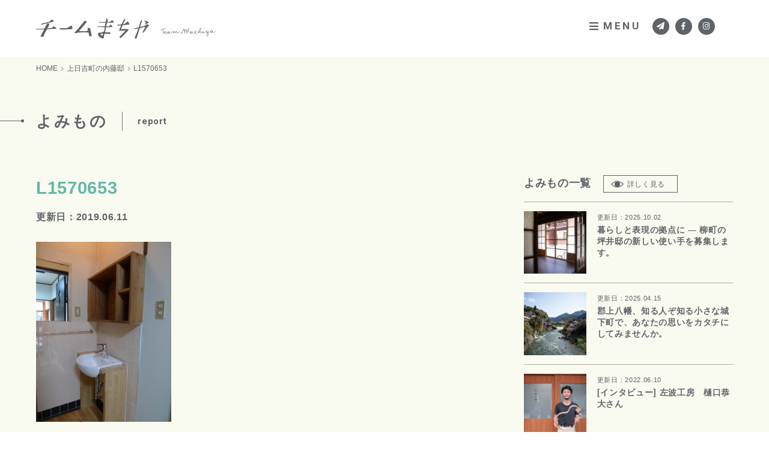

--- FILE ---
content_type: text/html; charset=UTF-8
request_url: https://team-machiya.com/machiya/248-2/attachment/l1570653/
body_size: 8782
content:
<!DOCTYPE html>
<html dir="ltr" lang="ja">

<head prefix="og: http://ogp.me/ns# fb: http://ogp.me/ns/fb# article: http://ogp.me/ns/article#">
<meta charset="UTF-8">
<meta http-equiv="X-UA-Compatible" content="IE=edge">

<meta name="viewport" content="width=device-width,initial-scale=1.0">
<meta name="format-detection" content="telephone=no,address=no,email=no">

<link rel="stylesheet" href="https://team-machiya.com/wp_control/wp-content/themes/team_machiya/common/css/reset.css">
<link rel="stylesheet" href="https://team-machiya.com/wp_control/wp-content/themes/team_machiya/common/css/common.css">
<link rel="stylesheet" href="https://team-machiya.com/wp_control/wp-content/themes/team_machiya/common/css/aos.css">
<link rel="stylesheet" href="https://team-machiya.com/wp_control/wp-content/themes/team_machiya/common/css/font-awesome5.6.3.min.css">

<link href="https://team-machiya.com/wp_control/wp-content/themes/team_machiya/img/apple-touch-icon.png" rel="apple-touch-icon">
<link href="https://team-machiya.com/wp_control/wp-content/themes/team_machiya/img/favicon.png" rel="icon" type="image/png">
<link href="https://team-machiya.com/wp_control/wp-content/themes/team_machiya/img/favicon.ico" rel="shortcut icon">
<title>L1570653 | チームまちや</title>

		<!-- All in One SEO 4.9.2 - aioseo.com -->
	<meta name="robots" content="max-image-preview:large" />
	<meta name="author" content="チームまちや"/>
	<link rel="canonical" href="https://team-machiya.com/machiya/248-2/attachment/l1570653" />
	<meta name="generator" content="All in One SEO (AIOSEO) 4.9.2" />
		<meta property="og:locale" content="ja_JP" />
		<meta property="og:site_name" content="チームまちや" />
		<meta property="og:type" content="article" />
		<meta property="og:title" content="L1570653 | チームまちや" />
		<meta property="og:url" content="https://team-machiya.com/machiya/248-2/attachment/l1570653" />
		<meta property="article:published_time" content="2019-06-11T02:48:56+00:00" />
		<meta property="article:modified_time" content="2019-06-11T02:48:56+00:00" />
		<meta name="twitter:card" content="summary" />
		<meta name="twitter:title" content="L1570653 | チームまちや" />
		<script type="application/ld+json" class="aioseo-schema">
			{"@context":"https:\/\/schema.org","@graph":[{"@type":"BreadcrumbList","@id":"https:\/\/team-machiya.com\/machiya\/248-2\/attachment\/l1570653\/#breadcrumblist","itemListElement":[{"@type":"ListItem","@id":"https:\/\/team-machiya.com#listItem","position":1,"name":"\u30db\u30fc\u30e0","item":"https:\/\/team-machiya.com","nextItem":{"@type":"ListItem","@id":"https:\/\/team-machiya.com\/machiya\/248-2\/attachment\/l1570653\/#listItem","name":"L1570653"}},{"@type":"ListItem","@id":"https:\/\/team-machiya.com\/machiya\/248-2\/attachment\/l1570653\/#listItem","position":2,"name":"L1570653","previousItem":{"@type":"ListItem","@id":"https:\/\/team-machiya.com#listItem","name":"\u30db\u30fc\u30e0"}}]},{"@type":"ItemPage","@id":"https:\/\/team-machiya.com\/machiya\/248-2\/attachment\/l1570653\/#itempage","url":"https:\/\/team-machiya.com\/machiya\/248-2\/attachment\/l1570653\/","name":"L1570653 | \u30c1\u30fc\u30e0\u307e\u3061\u3084","inLanguage":"ja","isPartOf":{"@id":"https:\/\/team-machiya.com\/#website"},"breadcrumb":{"@id":"https:\/\/team-machiya.com\/machiya\/248-2\/attachment\/l1570653\/#breadcrumblist"},"author":{"@id":"https:\/\/team-machiya.com\/author\/machiya\/#author"},"creator":{"@id":"https:\/\/team-machiya.com\/author\/machiya\/#author"},"datePublished":"2019-06-11T11:48:56+09:00","dateModified":"2019-06-11T11:48:56+09:00"},{"@type":"Organization","@id":"https:\/\/team-machiya.com\/#organization","name":"\u30c1\u30fc\u30e0\u307e\u3061\u3084","url":"https:\/\/team-machiya.com\/"},{"@type":"Person","@id":"https:\/\/team-machiya.com\/author\/machiya\/#author","url":"https:\/\/team-machiya.com\/author\/machiya\/","name":"\u30c1\u30fc\u30e0\u307e\u3061\u3084","image":{"@type":"ImageObject","@id":"https:\/\/team-machiya.com\/machiya\/248-2\/attachment\/l1570653\/#authorImage","url":"https:\/\/secure.gravatar.com\/avatar\/5422978b5b3ce5f2528aae7586709886dc9e2ae3e672c759e70b899ad0209fb7?s=96&d=mm&r=g","width":96,"height":96,"caption":"\u30c1\u30fc\u30e0\u307e\u3061\u3084"}},{"@type":"WebSite","@id":"https:\/\/team-machiya.com\/#website","url":"https:\/\/team-machiya.com\/","name":"\u30c1\u30fc\u30e0\u307e\u3061\u3084","inLanguage":"ja","publisher":{"@id":"https:\/\/team-machiya.com\/#organization"}}]}
		</script>
		<!-- All in One SEO -->

<link rel="alternate" type="application/rss+xml" title="チームまちや &raquo; L1570653 のコメントのフィード" href="https://team-machiya.com/machiya/248-2/attachment/l1570653/feed/" />
<link rel="alternate" title="oEmbed (JSON)" type="application/json+oembed" href="https://team-machiya.com/wp-json/oembed/1.0/embed?url=https%3A%2F%2Fteam-machiya.com%2Fmachiya%2F248-2%2Fattachment%2Fl1570653%2F" />
<link rel="alternate" title="oEmbed (XML)" type="text/xml+oembed" href="https://team-machiya.com/wp-json/oembed/1.0/embed?url=https%3A%2F%2Fteam-machiya.com%2Fmachiya%2F248-2%2Fattachment%2Fl1570653%2F&#038;format=xml" />
		<!-- This site uses the Google Analytics by MonsterInsights plugin v9.11.0 - Using Analytics tracking - https://www.monsterinsights.com/ -->
		<!-- Note: MonsterInsights is not currently configured on this site. The site owner needs to authenticate with Google Analytics in the MonsterInsights settings panel. -->
					<!-- No tracking code set -->
				<!-- / Google Analytics by MonsterInsights -->
		<style id='wp-img-auto-sizes-contain-inline-css' type='text/css'>
img:is([sizes=auto i],[sizes^="auto," i]){contain-intrinsic-size:3000px 1500px}
/*# sourceURL=wp-img-auto-sizes-contain-inline-css */
</style>
<style id='wp-block-library-inline-css' type='text/css'>
:root{--wp-block-synced-color:#7a00df;--wp-block-synced-color--rgb:122,0,223;--wp-bound-block-color:var(--wp-block-synced-color);--wp-editor-canvas-background:#ddd;--wp-admin-theme-color:#007cba;--wp-admin-theme-color--rgb:0,124,186;--wp-admin-theme-color-darker-10:#006ba1;--wp-admin-theme-color-darker-10--rgb:0,107,160.5;--wp-admin-theme-color-darker-20:#005a87;--wp-admin-theme-color-darker-20--rgb:0,90,135;--wp-admin-border-width-focus:2px}@media (min-resolution:192dpi){:root{--wp-admin-border-width-focus:1.5px}}.wp-element-button{cursor:pointer}:root .has-very-light-gray-background-color{background-color:#eee}:root .has-very-dark-gray-background-color{background-color:#313131}:root .has-very-light-gray-color{color:#eee}:root .has-very-dark-gray-color{color:#313131}:root .has-vivid-green-cyan-to-vivid-cyan-blue-gradient-background{background:linear-gradient(135deg,#00d084,#0693e3)}:root .has-purple-crush-gradient-background{background:linear-gradient(135deg,#34e2e4,#4721fb 50%,#ab1dfe)}:root .has-hazy-dawn-gradient-background{background:linear-gradient(135deg,#faaca8,#dad0ec)}:root .has-subdued-olive-gradient-background{background:linear-gradient(135deg,#fafae1,#67a671)}:root .has-atomic-cream-gradient-background{background:linear-gradient(135deg,#fdd79a,#004a59)}:root .has-nightshade-gradient-background{background:linear-gradient(135deg,#330968,#31cdcf)}:root .has-midnight-gradient-background{background:linear-gradient(135deg,#020381,#2874fc)}:root{--wp--preset--font-size--normal:16px;--wp--preset--font-size--huge:42px}.has-regular-font-size{font-size:1em}.has-larger-font-size{font-size:2.625em}.has-normal-font-size{font-size:var(--wp--preset--font-size--normal)}.has-huge-font-size{font-size:var(--wp--preset--font-size--huge)}.has-text-align-center{text-align:center}.has-text-align-left{text-align:left}.has-text-align-right{text-align:right}.has-fit-text{white-space:nowrap!important}#end-resizable-editor-section{display:none}.aligncenter{clear:both}.items-justified-left{justify-content:flex-start}.items-justified-center{justify-content:center}.items-justified-right{justify-content:flex-end}.items-justified-space-between{justify-content:space-between}.screen-reader-text{border:0;clip-path:inset(50%);height:1px;margin:-1px;overflow:hidden;padding:0;position:absolute;width:1px;word-wrap:normal!important}.screen-reader-text:focus{background-color:#ddd;clip-path:none;color:#444;display:block;font-size:1em;height:auto;left:5px;line-height:normal;padding:15px 23px 14px;text-decoration:none;top:5px;width:auto;z-index:100000}html :where(.has-border-color){border-style:solid}html :where([style*=border-top-color]){border-top-style:solid}html :where([style*=border-right-color]){border-right-style:solid}html :where([style*=border-bottom-color]){border-bottom-style:solid}html :where([style*=border-left-color]){border-left-style:solid}html :where([style*=border-width]){border-style:solid}html :where([style*=border-top-width]){border-top-style:solid}html :where([style*=border-right-width]){border-right-style:solid}html :where([style*=border-bottom-width]){border-bottom-style:solid}html :where([style*=border-left-width]){border-left-style:solid}html :where(img[class*=wp-image-]){height:auto;max-width:100%}:where(figure){margin:0 0 1em}html :where(.is-position-sticky){--wp-admin--admin-bar--position-offset:var(--wp-admin--admin-bar--height,0px)}@media screen and (max-width:600px){html :where(.is-position-sticky){--wp-admin--admin-bar--position-offset:0px}}

/*# sourceURL=wp-block-library-inline-css */
</style><style id='global-styles-inline-css' type='text/css'>
:root{--wp--preset--aspect-ratio--square: 1;--wp--preset--aspect-ratio--4-3: 4/3;--wp--preset--aspect-ratio--3-4: 3/4;--wp--preset--aspect-ratio--3-2: 3/2;--wp--preset--aspect-ratio--2-3: 2/3;--wp--preset--aspect-ratio--16-9: 16/9;--wp--preset--aspect-ratio--9-16: 9/16;--wp--preset--color--black: #000000;--wp--preset--color--cyan-bluish-gray: #abb8c3;--wp--preset--color--white: #ffffff;--wp--preset--color--pale-pink: #f78da7;--wp--preset--color--vivid-red: #cf2e2e;--wp--preset--color--luminous-vivid-orange: #ff6900;--wp--preset--color--luminous-vivid-amber: #fcb900;--wp--preset--color--light-green-cyan: #7bdcb5;--wp--preset--color--vivid-green-cyan: #00d084;--wp--preset--color--pale-cyan-blue: #8ed1fc;--wp--preset--color--vivid-cyan-blue: #0693e3;--wp--preset--color--vivid-purple: #9b51e0;--wp--preset--gradient--vivid-cyan-blue-to-vivid-purple: linear-gradient(135deg,rgb(6,147,227) 0%,rgb(155,81,224) 100%);--wp--preset--gradient--light-green-cyan-to-vivid-green-cyan: linear-gradient(135deg,rgb(122,220,180) 0%,rgb(0,208,130) 100%);--wp--preset--gradient--luminous-vivid-amber-to-luminous-vivid-orange: linear-gradient(135deg,rgb(252,185,0) 0%,rgb(255,105,0) 100%);--wp--preset--gradient--luminous-vivid-orange-to-vivid-red: linear-gradient(135deg,rgb(255,105,0) 0%,rgb(207,46,46) 100%);--wp--preset--gradient--very-light-gray-to-cyan-bluish-gray: linear-gradient(135deg,rgb(238,238,238) 0%,rgb(169,184,195) 100%);--wp--preset--gradient--cool-to-warm-spectrum: linear-gradient(135deg,rgb(74,234,220) 0%,rgb(151,120,209) 20%,rgb(207,42,186) 40%,rgb(238,44,130) 60%,rgb(251,105,98) 80%,rgb(254,248,76) 100%);--wp--preset--gradient--blush-light-purple: linear-gradient(135deg,rgb(255,206,236) 0%,rgb(152,150,240) 100%);--wp--preset--gradient--blush-bordeaux: linear-gradient(135deg,rgb(254,205,165) 0%,rgb(254,45,45) 50%,rgb(107,0,62) 100%);--wp--preset--gradient--luminous-dusk: linear-gradient(135deg,rgb(255,203,112) 0%,rgb(199,81,192) 50%,rgb(65,88,208) 100%);--wp--preset--gradient--pale-ocean: linear-gradient(135deg,rgb(255,245,203) 0%,rgb(182,227,212) 50%,rgb(51,167,181) 100%);--wp--preset--gradient--electric-grass: linear-gradient(135deg,rgb(202,248,128) 0%,rgb(113,206,126) 100%);--wp--preset--gradient--midnight: linear-gradient(135deg,rgb(2,3,129) 0%,rgb(40,116,252) 100%);--wp--preset--font-size--small: 13px;--wp--preset--font-size--medium: 20px;--wp--preset--font-size--large: 36px;--wp--preset--font-size--x-large: 42px;--wp--preset--spacing--20: 0.44rem;--wp--preset--spacing--30: 0.67rem;--wp--preset--spacing--40: 1rem;--wp--preset--spacing--50: 1.5rem;--wp--preset--spacing--60: 2.25rem;--wp--preset--spacing--70: 3.38rem;--wp--preset--spacing--80: 5.06rem;--wp--preset--shadow--natural: 6px 6px 9px rgba(0, 0, 0, 0.2);--wp--preset--shadow--deep: 12px 12px 50px rgba(0, 0, 0, 0.4);--wp--preset--shadow--sharp: 6px 6px 0px rgba(0, 0, 0, 0.2);--wp--preset--shadow--outlined: 6px 6px 0px -3px rgb(255, 255, 255), 6px 6px rgb(0, 0, 0);--wp--preset--shadow--crisp: 6px 6px 0px rgb(0, 0, 0);}:where(.is-layout-flex){gap: 0.5em;}:where(.is-layout-grid){gap: 0.5em;}body .is-layout-flex{display: flex;}.is-layout-flex{flex-wrap: wrap;align-items: center;}.is-layout-flex > :is(*, div){margin: 0;}body .is-layout-grid{display: grid;}.is-layout-grid > :is(*, div){margin: 0;}:where(.wp-block-columns.is-layout-flex){gap: 2em;}:where(.wp-block-columns.is-layout-grid){gap: 2em;}:where(.wp-block-post-template.is-layout-flex){gap: 1.25em;}:where(.wp-block-post-template.is-layout-grid){gap: 1.25em;}.has-black-color{color: var(--wp--preset--color--black) !important;}.has-cyan-bluish-gray-color{color: var(--wp--preset--color--cyan-bluish-gray) !important;}.has-white-color{color: var(--wp--preset--color--white) !important;}.has-pale-pink-color{color: var(--wp--preset--color--pale-pink) !important;}.has-vivid-red-color{color: var(--wp--preset--color--vivid-red) !important;}.has-luminous-vivid-orange-color{color: var(--wp--preset--color--luminous-vivid-orange) !important;}.has-luminous-vivid-amber-color{color: var(--wp--preset--color--luminous-vivid-amber) !important;}.has-light-green-cyan-color{color: var(--wp--preset--color--light-green-cyan) !important;}.has-vivid-green-cyan-color{color: var(--wp--preset--color--vivid-green-cyan) !important;}.has-pale-cyan-blue-color{color: var(--wp--preset--color--pale-cyan-blue) !important;}.has-vivid-cyan-blue-color{color: var(--wp--preset--color--vivid-cyan-blue) !important;}.has-vivid-purple-color{color: var(--wp--preset--color--vivid-purple) !important;}.has-black-background-color{background-color: var(--wp--preset--color--black) !important;}.has-cyan-bluish-gray-background-color{background-color: var(--wp--preset--color--cyan-bluish-gray) !important;}.has-white-background-color{background-color: var(--wp--preset--color--white) !important;}.has-pale-pink-background-color{background-color: var(--wp--preset--color--pale-pink) !important;}.has-vivid-red-background-color{background-color: var(--wp--preset--color--vivid-red) !important;}.has-luminous-vivid-orange-background-color{background-color: var(--wp--preset--color--luminous-vivid-orange) !important;}.has-luminous-vivid-amber-background-color{background-color: var(--wp--preset--color--luminous-vivid-amber) !important;}.has-light-green-cyan-background-color{background-color: var(--wp--preset--color--light-green-cyan) !important;}.has-vivid-green-cyan-background-color{background-color: var(--wp--preset--color--vivid-green-cyan) !important;}.has-pale-cyan-blue-background-color{background-color: var(--wp--preset--color--pale-cyan-blue) !important;}.has-vivid-cyan-blue-background-color{background-color: var(--wp--preset--color--vivid-cyan-blue) !important;}.has-vivid-purple-background-color{background-color: var(--wp--preset--color--vivid-purple) !important;}.has-black-border-color{border-color: var(--wp--preset--color--black) !important;}.has-cyan-bluish-gray-border-color{border-color: var(--wp--preset--color--cyan-bluish-gray) !important;}.has-white-border-color{border-color: var(--wp--preset--color--white) !important;}.has-pale-pink-border-color{border-color: var(--wp--preset--color--pale-pink) !important;}.has-vivid-red-border-color{border-color: var(--wp--preset--color--vivid-red) !important;}.has-luminous-vivid-orange-border-color{border-color: var(--wp--preset--color--luminous-vivid-orange) !important;}.has-luminous-vivid-amber-border-color{border-color: var(--wp--preset--color--luminous-vivid-amber) !important;}.has-light-green-cyan-border-color{border-color: var(--wp--preset--color--light-green-cyan) !important;}.has-vivid-green-cyan-border-color{border-color: var(--wp--preset--color--vivid-green-cyan) !important;}.has-pale-cyan-blue-border-color{border-color: var(--wp--preset--color--pale-cyan-blue) !important;}.has-vivid-cyan-blue-border-color{border-color: var(--wp--preset--color--vivid-cyan-blue) !important;}.has-vivid-purple-border-color{border-color: var(--wp--preset--color--vivid-purple) !important;}.has-vivid-cyan-blue-to-vivid-purple-gradient-background{background: var(--wp--preset--gradient--vivid-cyan-blue-to-vivid-purple) !important;}.has-light-green-cyan-to-vivid-green-cyan-gradient-background{background: var(--wp--preset--gradient--light-green-cyan-to-vivid-green-cyan) !important;}.has-luminous-vivid-amber-to-luminous-vivid-orange-gradient-background{background: var(--wp--preset--gradient--luminous-vivid-amber-to-luminous-vivid-orange) !important;}.has-luminous-vivid-orange-to-vivid-red-gradient-background{background: var(--wp--preset--gradient--luminous-vivid-orange-to-vivid-red) !important;}.has-very-light-gray-to-cyan-bluish-gray-gradient-background{background: var(--wp--preset--gradient--very-light-gray-to-cyan-bluish-gray) !important;}.has-cool-to-warm-spectrum-gradient-background{background: var(--wp--preset--gradient--cool-to-warm-spectrum) !important;}.has-blush-light-purple-gradient-background{background: var(--wp--preset--gradient--blush-light-purple) !important;}.has-blush-bordeaux-gradient-background{background: var(--wp--preset--gradient--blush-bordeaux) !important;}.has-luminous-dusk-gradient-background{background: var(--wp--preset--gradient--luminous-dusk) !important;}.has-pale-ocean-gradient-background{background: var(--wp--preset--gradient--pale-ocean) !important;}.has-electric-grass-gradient-background{background: var(--wp--preset--gradient--electric-grass) !important;}.has-midnight-gradient-background{background: var(--wp--preset--gradient--midnight) !important;}.has-small-font-size{font-size: var(--wp--preset--font-size--small) !important;}.has-medium-font-size{font-size: var(--wp--preset--font-size--medium) !important;}.has-large-font-size{font-size: var(--wp--preset--font-size--large) !important;}.has-x-large-font-size{font-size: var(--wp--preset--font-size--x-large) !important;}
/*# sourceURL=global-styles-inline-css */
</style>

<style id='classic-theme-styles-inline-css' type='text/css'>
/*! This file is auto-generated */
.wp-block-button__link{color:#fff;background-color:#32373c;border-radius:9999px;box-shadow:none;text-decoration:none;padding:calc(.667em + 2px) calc(1.333em + 2px);font-size:1.125em}.wp-block-file__button{background:#32373c;color:#fff;text-decoration:none}
/*# sourceURL=/wp-includes/css/classic-themes.min.css */
</style>
<link rel="https://api.w.org/" href="https://team-machiya.com/wp-json/" /><link rel="alternate" title="JSON" type="application/json" href="https://team-machiya.com/wp-json/wp/v2/media/467" />

<!-- Google tag (gtag.js) -->
<script async src="https://www.googletagmanager.com/gtag/js?id=G-60YVVD3SYN"></script>
<script>
  window.dataLayer = window.dataLayer || [];
  function gtag(){dataLayer.push(arguments);}
  gtag('js', new Date());

  gtag('config', 'G-60YVVD3SYN');
</script>

</head>

<body id="src-top" class="attachment wp-singular attachment-template-default single single-attachment postid-467 attachmentid-467 attachment-jpeg wp-theme-team_machiya">





<div class="l-wrapper js-wrapper">

<!--*********************************************** header ****-->
<header class="header" role="banner">
  <div class="l-base-wide">
    <div class="header-inner">

      <p class="header-logo"><a href="https://team-machiya.com/"><img src="https://team-machiya.com/wp_control/wp-content/themes/team_machiya/img/logo.png" alt="チームまちや" class="is-sp-hide"><img src="https://team-machiya.com/wp_control/wp-content/themes/team_machiya/img/logo_sp.png" alt="" class="is-pc-hide"></a></p>

      <div class="header-block">
        <div class="header-trigger"><button class="header-trigger-btn js-mobile-btn"><i class="fas fa-bars"></i>MENU</button></div>
        <ul class="header-link">
                   <li><a href="https://team-machiya.com/?id=src-footer"><i class="fas fa-paper-plane"></i></a></li>
                   <li><a href="https://www.facebook.com/ghakiya/" target="_blank"><i class="fab fa-facebook-f"></i></a></li>
          <li><a href="https://www.instagram.com/team_machiya/" target="_blank"><i class="fab fa-instagram"></i></a></li>
        </ul>
      </div>

    </div>
  </div>
</header>




<!--*********************************************** //header ****-->




<!--*********************************************** contents ****-->
<main class="contents contents-inner" role="main">


<!--[[breadcrumb]]-->
<div class="breadcrumb">
  <div class="l-base-wide">
    <ul class="breadcrumb-lists clearfix" itemprop="breadcrumb" itemscope itemtype="http://schema.org/WebPage"><li><a href="https://team-machiya.com/">HOME</a></li><li><a href="https://team-machiya.com/machiya/248-2">上日吉町の内藤邸</a></li><li>L1570653</li></ul>  </div>
</div>
<!--[[ //breadcrumb]]-->

<!--[[pageHeading]]-->
<div class="pageHeading" data-aos="fade-down">
  <div class="l-base-wide">
    <h1 class="heading js-inview"><span>よみもの</span><small>report</small></h1>
  </div>
</div>
<!--[[ //pageHeading]]-->


<section class="l-block-bottom">
  <div class="l-base-wide clearfix">

    <div class="l-firstColumn">

           <article class="article" data-aos="fade-down">
        <div class="article-heading">
          <h2 class="article-title">L1570653</h2>
          <time class="article-time">更新日：2019.06.11</time>
        </div>

        <div class="post">
          <p class="attachment"><a href='/wp_control/wp-content/uploads/2019/04/L1570653.jpg'><img fetchpriority="high" decoding="async" width="225" height="300" src="/wp_control/wp-content/uploads/2019/04/L1570653-225x300.jpg" class="attachment-medium size-medium" alt="" srcset="https://team-machiya.com/wp_control/wp-content/uploads/2019/04/L1570653-225x300.jpg 225w, https://team-machiya.com/wp_control/wp-content/uploads/2019/04/L1570653-768x1024.jpg 768w, https://team-machiya.com/wp_control/wp-content/uploads/2019/04/L1570653.jpg 1536w" sizes="(max-width: 225px) 100vw, 225px" /></a></p>
        </div>
      </article>
     
     <div class="paging" data-aos="fade-down">
              <div class="paging-back"><a href="https://team-machiya.com/report/">一覧へ戻る</a></div>
            </div>

    </div>

    <div class="l-secondColumn">
      <aside class="side" data-aos="fade-down">
        <div class="side-heading">
          <h3 class="side-title">よみもの一覧</h3>
          <div class="side-more"><a href="https://team-machiya.com/report/" class="btn-more"><img src="https://team-machiya.com/wp_control/wp-content/themes/team_machiya/img/icon/eye.png" alt="">詳しく見る</a></div>
        </div>
        <ul class="sidePress">
                   <li><a href="https://team-machiya.com/%e6%9c%aa%e5%88%86%e9%a1%9e/1360.html">
            <div class="sidePress-block">
              <figure class="sidePress-img">
              <img width="150" height="150" src="/wp_control/wp-content/uploads/2025/10/line_oa_chat_251002_113641_group_0-2-150x150.jpg" class="attachment-thumbnail size-thumbnail wp-post-image" alt="" decoding="async" loading="lazy" srcset="https://team-machiya.com/wp_control/wp-content/uploads/2025/10/line_oa_chat_251002_113641_group_0-2-150x150.jpg 150w, https://team-machiya.com/wp_control/wp-content/uploads/2025/10/line_oa_chat_251002_113641_group_0-2-640x640.jpg 640w" sizes="auto, (max-width: 150px) 100vw, 150px" />              </figure>
              <div class="sidePress-inner">
                <time class="sidePress-time">更新日：2025.10.02</time>
                <h2 class="sidePress-title">暮らしと表現の拠点に ― 柳町の坪井邸の新しい使い手を募集します。</h2>
              </div>
            </div>
          </a></li>
                   <li><a href="https://team-machiya.com/%e6%9c%aa%e5%88%86%e9%a1%9e/1302.html">
            <div class="sidePress-block">
              <figure class="sidePress-img">
              <img width="150" height="150" src="/wp_control/wp-content/uploads/2025/04/DSC1025-150x150.jpg" class="attachment-thumbnail size-thumbnail wp-post-image" alt="" decoding="async" loading="lazy" srcset="https://team-machiya.com/wp_control/wp-content/uploads/2025/04/DSC1025-150x150.jpg 150w, https://team-machiya.com/wp_control/wp-content/uploads/2025/04/DSC1025-640x640.jpg 640w" sizes="auto, (max-width: 150px) 100vw, 150px" />              </figure>
              <div class="sidePress-inner">
                <time class="sidePress-time">更新日：2025.04.15</time>
                <h2 class="sidePress-title">郡上八幡、知る人ぞ知る小さな城下町で、あなたの思いをカタチにしてみませんか。</h2>
              </div>
            </div>
          </a></li>
                   <li><a href="https://team-machiya.com/%e6%9c%aa%e5%88%86%e9%a1%9e/1113.html">
            <div class="sidePress-block">
              <figure class="sidePress-img">
              <img width="150" height="150" src="/wp_control/wp-content/uploads/2022/06/IMG_1374-2-150x150.jpg" class="attachment-thumbnail size-thumbnail wp-post-image" alt="" decoding="async" loading="lazy" srcset="https://team-machiya.com/wp_control/wp-content/uploads/2022/06/IMG_1374-2-150x150.jpg 150w, https://team-machiya.com/wp_control/wp-content/uploads/2022/06/IMG_1374-2-640x640.jpg 640w" sizes="auto, (max-width: 150px) 100vw, 150px" />              </figure>
              <div class="sidePress-inner">
                <time class="sidePress-time">更新日：2022.06.10</time>
                <h2 class="sidePress-title">[インタビュー]   左波工房　樋口恭大さん</h2>
              </div>
            </div>
          </a></li>
                   <li><a href="https://team-machiya.com/%e6%9c%aa%e5%88%86%e9%a1%9e/1119.html">
            <div class="sidePress-block">
              <figure class="sidePress-img">
              <img width="150" height="150" src="/wp_control/wp-content/uploads/2022/06/tkg_m-002-150x150.jpg" class="attachment-thumbnail size-thumbnail wp-post-image" alt="" decoding="async" loading="lazy" srcset="https://team-machiya.com/wp_control/wp-content/uploads/2022/06/tkg_m-002-150x150.jpg 150w, https://team-machiya.com/wp_control/wp-content/uploads/2022/06/tkg_m-002-640x640.jpg 640w" sizes="auto, (max-width: 150px) 100vw, 150px" />              </figure>
              <div class="sidePress-inner">
                <time class="sidePress-time">更新日：2022.06.10</time>
                <h2 class="sidePress-title">[インタビュー]  タカラギャラリーワークルーム　上村真帆さん</h2>
              </div>
            </div>
          </a></li>
                   <li><a href="https://team-machiya.com/%e6%9c%aa%e5%88%86%e9%a1%9e/1108.html">
            <div class="sidePress-block">
              <figure class="sidePress-img">
              <img width="150" height="150" src="/wp_control/wp-content/uploads/2022/06/IMG_1365-3-150x150.jpg" class="attachment-thumbnail size-thumbnail wp-post-image" alt="" decoding="async" loading="lazy" srcset="https://team-machiya.com/wp_control/wp-content/uploads/2022/06/IMG_1365-3-150x150.jpg 150w, https://team-machiya.com/wp_control/wp-content/uploads/2022/06/IMG_1365-3-640x640.jpg 640w" sizes="auto, (max-width: 150px) 100vw, 150px" />              </figure>
              <div class="sidePress-inner">
                <time class="sidePress-time">更新日：2022.06.06</time>
                <h2 class="sidePress-title">[インタビュー]  アトリエカド　大坪千賀子さん</h2>
              </div>
            </div>
          </a></li>
                 </ul>

      </aside>
    </div>

  </div>
</section>



</main>
<!--*********************************************** //contents ****-->



<!--*********************************************** footer ****-->
<footer class="footer" role="contentinfo" id="src-footer">
  <div class="footer-jump">
    <div class="footer-jump-inner"><a href="#src-top" class="footer-jump-btn"><span></span></a></div>
  </div>
  <div class="l-base-wide l-base-noOffset">
    <div class="footer-block">
      <div class="footer-map">
        <iframe src="https://www.google.com/maps/embed?pb=!1m18!1m12!1m3!1d1619.0474412249564!2d136.95590346963158!3d35.74847258671209!2m3!1f0!2f0!3f0!3m2!1i1024!2i768!4f13.1!3m3!1m2!1s0x6002f06bd150bc95%3A0xa15165cd6138ff32!2z44OB44O844Og44G-44Gh44KE!5e0!3m2!1sja!2sus!4v1748840806219!5m2!1sja!2sus" width="600" height="450" style="border:0;" allowfullscreen="" loading="lazy" referrerpolicy="no-referrer-when-downgrade"></iframe>
      </div>
      <div class="footer-inner">
        <h3 class="footer-inner-title">郡上八幡で空き家を借りたい・貸したい方は、まずこちらへ。</h3>
        <p class="footer-inner-text">郡上八幡への移住をお考えの方、または空き家の持ち主で貸してもよいとお考えの方は、各お問い合わせフォームよりお問い合わせください。担当者より内容の確認と相談内容についてご回答いたします。</p>
        <ul class="footer-link">
          <li><a href="https://team-machiya.com/contact_moving/">移住希望・起業希望の方</a></li>
          <li><a href="https://team-machiya.com/contact_vacant/">所有している空き家でお困りの方</a></li>
          <li><a href="https://team-machiya.com/faq/">FAQ</a></li>
          <li><a href="https://team-machiya.com/access/">アクセス</a></li>
        </ul>
        <div class="footer-contact">
          <h4 class="footer-contact-title">その他のお問い合わせ</h4>
          <address class="footer-contact-address">
            <p>一般社団法人郡上八幡まちづくり会議 チームまちや<br>
            住所：〒501-4226 岐阜県郡上市八幡町新町939 町家玄麟別館2階</p>
            <span class="footer-contact-item"><a href="tel:0575-67-9027" class="is-pc-noevent"><i class="fas fa-phone"></i>0575-67-9027</a></span>
            <span class="footer-contact-item"><a href="m&#97;i&#108;t&#111;:&#116;&#101;am-m&#97;&#99;&#104;i&#121;a@&#109;a&#99;&#104;&#105;k&#97;&#105;g&#105;&#46;&#99;om"><i class="fas fa-envelope"></i>&#116;&#101;am-m&#97;&#99;&#104;i&#121;a@&#109;a&#99;&#104;&#105;k&#97;&#105;g&#105;&#46;&#99;om</a></span>
          </address>
        </div>
      </div>
    </div>
  </div>

<small class="copyright">&copy; Team Machiya</small>
</footer>
<p class="jumpTop js-jumpTop"><a href="#src-top"></a></p>
<!--*********************************************** //footer ****-->

</div>

<!--*********************************************** fixHeader ****-->
<header class="fixHeader is-sp-hide" role="banner">
  <div class="l-base-wide">
    <div class="fixHeader-inner">

      <p class="fixHeader-logo"><a href="https://team-machiya.com/"><img src="https://team-machiya.com/wp_control/wp-content/themes/team_machiya/img/logo.png" alt="チームまちや"></a></p>

      <nav class="fixHeader-navi" role="navigation">
        <ul class="navi-list">
          <li><a>チームまちや</a>
            <ul>
              <li><a href="https://team-machiya.com/vacant_house_project/">空き家対策<br>プロジェクト</a></li>
              <li><a href="https://team-machiya.com/activity/">まちやのハレの日</a></li>
            </ul>
          </li>
          <li><a>町家</a>
            <ul>
              <li><a href="https://team-machiya.com/machiya/">再生町家</a></li>
              <li><a href="https://team-machiya.com/trial/">お試し町家</a></li>
            </ul>
          </li>
          <li><a href="https://team-machiya.com/event/">イベント</a></li>
          <li><a href="https://team-machiya.com/report/">よみもの</a></li>
          <li><a href="https://team-machiya.com/?id=src-footer">お問い合わせ</a>
            <ul>
              <li><a href="https://team-machiya.com/contact_moving/">移住希望者</a></li>
              <li><a href="https://team-machiya.com/contact_vacant/">空き家所有者</a></li>
              <li><a href="https://team-machiya.com/contact_visit/">視察希望者</a></li>
            </ul>
          </li>
        </ul>
      </nav>

    </div>
  </div>
</header>
<!--*********************************************** //fixHeader ****-->

<!--*********************************************** mobile ****-->
<div class="mobile-wrap js-mobile-wrap is-hide">
  <div class="mobile-menu">
    <div class="mobile-close"><button class="mobile-close-btn js-mobile-close"><i class="fas fa-times"></i>CLOSE</button></div>
    <ul class="mobile-navi js-mobile-navi">
      <li class="has-children"><a>チームまちや</a>
        <ul>
          <li><a href="https://team-machiya.com/vacant_house_project/">空き家対策プロジェクト</a></li>
          <li><a href="https://team-machiya.com/activity/">まちやのハレの日</a></li>
        </ul>
      </li>
      <li class="has-children"><a>町家</a>
        <ul>
          <li><a href="https://team-machiya.com/machiya/">再生町家</a></li>
          <li><a href="https://team-machiya.com/trial/">お試し町家</a></li>
        </ul>
      </li>
      <li><a href="https://team-machiya.com/event/">イベント</a></li>
      <li><a href="https://team-machiya.com/report/">よみもの</a></li>
      <li class="has-children"><a>お問い合わせ</a>
        <ul>
          <li><a href="https://team-machiya.com/contact_moving/">移住希望者</a></li>
          <li><a href="https://team-machiya.com/contact_vacant/">空き家所有者</a></li>
          <li><a href="https://team-machiya.com/contact_visit/">視察希望者</a></li>
        </ul>
      </li>
    </ul>

  </div>
</div>
<div class="mobile-close-wrap js-mobile-close"></div>
<!--*********************************************** //mobile ****-->


<script src="//ajax.googleapis.com/ajax/libs/jquery/3.3.1/jquery.min.js"></script>
<script src="https://team-machiya.com/wp_control/wp-content/themes/team_machiya/common/js/aos.js"></script>
<script src="https://team-machiya.com/wp_control/wp-content/themes/team_machiya/common/js/jquery.inview.min.js"></script>
<script src="https://team-machiya.com/wp_control/wp-content/themes/team_machiya/common/js/jquery.matchHeight.js"></script>
<script src="https://team-machiya.com/wp_control/wp-content/themes/team_machiya/common/js/common.js"></script>



<script type="speculationrules">
{"prefetch":[{"source":"document","where":{"and":[{"href_matches":"/*"},{"not":{"href_matches":["/wp_control/wp-*.php","/wp_control/wp-admin/*","/wp_control/wp-content/uploads/*","/wp_control/wp-content/*","/wp_control/wp-content/plugins/*","/wp_control/wp-content/themes/team_machiya/*","/*\\?(.+)"]}},{"not":{"selector_matches":"a[rel~=\"nofollow\"]"}},{"not":{"selector_matches":".no-prefetch, .no-prefetch a"}}]},"eagerness":"conservative"}]}
</script>
<script type="module"  src="https://team-machiya.com/wp_control/wp-content/plugins/all-in-one-seo-pack/dist/Lite/assets/table-of-contents.95d0dfce.js?ver=4.9.2" id="aioseo/js/src/vue/standalone/blocks/table-of-contents/frontend.js-js"></script>


</body>
</html>



--- FILE ---
content_type: text/css
request_url: https://team-machiya.com/wp_control/wp-content/themes/team_machiya/common/css/reset.css
body_size: 1284
content:
@charset "utf-8";/* CSS Document *//*! normalize.css v6.0.0 | MIT License | github.com/necolas/normalize.css */html {line-height: 1.15;-ms-text-size-adjust: 100%;-webkit-text-size-adjust: 100%;}article,aside,footer,header,nav,section {display: block;}h1 {font-size: 2em;margin: 0.67em 0;}figcaption,figure,main {display: block;}figure {margin: 1em 40px;}hr {box-sizing: content-box;height: 0;overflow: visible;}pre {font-family: monospace, monospace;font-size: 1em;}a {background-color: transparent;-webkit-text-decoration-skip: objects;}abbr[title] {border-bottom: none;text-decoration: underline;text-decoration: underline dotted;}b,strong {font-weight: inherit;}b,strong {font-weight: bolder;}code,kbd,samp {font-family: monospace, monospace;font-size: 1em;}dfn {font-style: italic;}mark {background-color: #ff0;color: #000;}small {font-size: 80%;}sub,sup {font-size: 75%;line-height: 0;position: relative;vertical-align: baseline;}sub {bottom: -0.25em;}sup {top: -0.5em;}audio,video {display: inline-block;}audio:not([controls]) {display: none;height: 0;}img {border-style: none;}svg:not(:root) {overflow: hidden;}button,input,optgroup,select,textarea {margin: 0;}button,input {overflow: visible;}button,select {text-transform: none;}button,html [type="button"],[type="reset"],[type="submit"] {-webkit-appearance: button;}button::-moz-focus-inner,[type="button"]::-moz-focus-inner,[type="reset"]::-moz-focus-inner,[type="submit"]::-moz-focus-inner {border-style: none;padding: 0;}button:-moz-focusring,[type="button"]:-moz-focusring,[type="reset"]:-moz-focusring,[type="submit"]:-moz-focusring {outline: 1px dotted ButtonText;}legend {box-sizing: border-box;color: inherit;display: table;max-width: 100%;padding: 0;/* 3 */white-space: normal;}progress {display: inline-block;vertical-align: baseline;}textarea {overflow: auto;}[type="checkbox"],[type="radio"] {box-sizing: border-box;padding: 0;}[type="number"]::-webkit-inner-spin-button,[type="number"]::-webkit-outer-spin-button {height: auto;}[type="search"] {-webkit-appearance: textfield;outline-offset: -2px;}[type="search"]::-webkit-search-cancel-button,[type="search"]::-webkit-search-decoration {-webkit-appearance: none;}::-webkit-file-upload-button {-webkit-appearance: button;font: inherit;}details,menu {display: block;}summary {display: list-item;}canvas {display: inline-block;}template {display: none;}[hidden] {display: none;}body,div,dl,dt,dd,ul,ol,li,h1,h2,h3,h4,h5,h6,pre,form,fieldset,input,textarea,p,blockquote,th,td,address,caption,figure {margin: 0;padding: 0;}table {border-collapse: collapse;border-spacing: 0;}fieldset,img {border: 0;vertical-align: bottom;}h1,h2,h3,h4,h5,h6 {font-size: 100%;}q:before,q:after {content: '';}abbr,acronym {border: 0;}hr {margin: 0;padding: 0;}a {outline: none;}ul,ol {list-style: none;}input:placeholder-shown {color: #aaa;}::-webkit-input-placeholder {color: #aaa;}:-moz-placeholder {color: #aaa;opacity: 1;}::-moz-placeholder {color: #aaa;opacity: 1;}:-ms-input-placeholder {color: #aaa;}:focusinput:placeholder-shown {color: transparent;}:focus::-webkit-input-placeholder {color: transparent;}:focus:-moz-placeholder {color: transparent;}:focus::-moz-placeholder {color: transparent;}:focus:-ms-input-placeholder {color: transparent;}/**********************************************common style***********************************************/.clear {clear: both;width: 0px;height: 0px;display: block;overflow: hidden;}.clearfix:after {content: ".";display: block;height: 0;clear: both;visibility: hidden;overflow: hidden;font-size: 0.1em;line-height: 0;}.clearfix {zoom: 1;}*{box-sizing: border-box;}/* Hides from IE-mac \*/* html .clearfix {height: 1%;}.clearfix {display: block;}/* End hide from IE-mac */


--- FILE ---
content_type: text/css
request_url: https://team-machiya.com/wp_control/wp-content/themes/team_machiya/common/css/common.css
body_size: 12429
content:
@charset "utf-8";

/* CSS Document */

@import 'https://fonts.googleapis.com/css?family=Lato:100,300,400,700,900|Montserrat:400,700|Roboto:100,300,400,500,700,900';
/*
font-family: 'Lato', sans-serif;
font-family: 'Roboto', sans-serif;
font-family: 'Montserrat', sans-serif;
*/


/********************************************************************************************
ベース
********************************************************************************************/
html,
body {
  height: 100%;
  min-height: 100%;
  font-size: 13px;
  font-weight: 500;
  line-height: 1.5;
  font-family: "游ゴシック", YuGothic, "ヒラギノ角ゴ ProN W3", "Hiragino Kaku Gothic ProN", "メイリオ", Meiryo, sans-serif;
  letter-spacing: 0.05em;
  color: #5f6469;
/*
  font-family: 'Lucida Grande', 'ヒラギノ角ゴ ProN W3', 'Hiragino Kaku Gothic ProN W3', 'メイリオ', Meiryo, 'ＭＳ Ｐゴシック', sans-serif;
  font-family: "Times New Roman", "游明朝", YuMincho, "ヒラギノ明朝 ProN W3", "Hiragino Mincho ProN",  "HG明朝E", "HGS明朝E", "ＭＳ Ｐ明朝", "MS PMincho", "MS 明朝", "メイリオ", Meiryo, serif;
*/
}

@media all and (-ms-high-contrast:none) {
/* IEだけメイリオに */
  body {
    font-family: "メイリオ",Meiryo,"游ゴシック",YuGothic,"ヒラギノ角ゴ Pro W3","Hiragino Kaku Gothic Pro","ＭＳ Ｐゴシック","MS PGothic",sans-serif;
  }
}

a {
  color: #167ac6 ;
  text-decoration: underline;
  transition:all 0.2s ease;
}

a:visited{
}
a:hover,
a:active {
  color: ;
  text-decoration: none;
}

img {
  width: auto;
  max-width: 100%;
  height: auto;
}


/* = Selected Text
----------------------------------------------- */
::selection {
  background: rgba(0, 144, 202, 0.5); /* Safari */
}

::-moz-selection {
  background: rgba(0, 144, 202, 0.5); /* Firefox */
}


/********************************************************************************************
レイアウト
********************************************************************************************/

/**********************************************
common
***********************************************/

.relative {  position: relative !important; }

.right,.alignright {  float: right !important; }
.left,.alignleft  {  float: left !important; }
.aligncenter  { display: block; margin-left:auto; margin-right:auto; }

.textAlign-center {  text-align: center !important; }
.textAlign-right  {  text-align: right !important; }
.textAlign-left   {  text-align: left !important; }

.l-bottom-xxsmall {  margin-bottom: 5px  !important; }
.l-bottom-xsmall  {  margin-bottom: 10px !important; }
.l-bottom-small   {  margin-bottom: 15px !important; }
.l-bottom         {  margin-bottom: 20px !important; }
.l-bottom-large   {  margin-bottom: 30px !important; }
.l-bottom-xlarge  {  margin-bottom: 50px !important; }
.l-bottom-xxlarge {  margin-bottom: 80px !important; }

.l-top-xxsmall {  margin-top: 5px  !important; }
.l-top-xsmall  {  margin-top: 10px !important; }
.l-top-small   {  margin-top: 15px !important; }
.l-top         {  margin-top: 20px !important; }
.l-top-large   {  margin-top: 30px !important; }
.l-top-xlarge  {  margin-top: 50px !important; }
.l-top-xxlarge {  margin-top: 80px !important; }

.l-bottom-xxsmall-p {  padding-bottom: 5px  !important; }
.l-bottom-xsmall-p  {  padding-bottom: 10px !important; }
.l-bottom-small-p   {  padding-bottom: 15px !important; }
.l-bottom-p         {  padding-bottom: 20px !important; }
.l-bottom-large-p   {  padding-bottom: 30px !important; }
.l-bottom-xlarge-p  {  padding-bottom: 50px !important; }
.l-bottom-xxlarge-p {  padding-bottom: 80px !important; }

.l-top-xxsmall-p {  padding-top: 5px  !important; }
.l-top-xsmall-p  {  padding-top: 10px !important; }
.l-top-small-p   {  padding-top: 15px !important; }
.l-top-p         {  padding-top: 20px !important; }
.l-top-large-p   {  padding-top: 30px !important; }
.l-top-xlarge-p  {  padding-top: 50px !important; }
.l-top-xxlarge-p {  padding-top: 80px !important; }


@media screen and (max-width:768px) {

  .l-bottom-xxsmall {  margin-bottom: 5px  !important; }
  .l-bottom-xsmall  {  margin-bottom: 7px !important; }
  .l-bottom-small   {  margin-bottom: 10px !important; }
  .l-bottom         {  margin-bottom: 15px !important; }
  .l-bottom-large   {  margin-bottom: 20px !important; }
  .l-bottom-xlarge  {  margin-bottom: 30px !important; }
  .l-bottom-xxlarge {  margin-bottom: 40px !important; }

  .l-top-xxsmall {  margin-top: 5px  !important; }
  .l-top-xsmall  {  margin-top: 7px !important; }
  .l-top-small   {  margin-top: 10px !important; }
  .l-top         {  margin-top: 15px !important; }
  .l-top-large   {  margin-top: 20px !important; }
  .l-top-xlarge  {  margin-top: 30px !important; }
  .l-top-xxlarge {  margin-top: 40px !important; }

  .l-bottom-xxsmall-p {  padding-bottom: 5px  !important; }
  .l-bottom-xsmall-p  {  padding-bottom: 7px !important; }
  .l-bottom-small-p   {  padding-bottom: 10px !important; }
  .l-bottom-p         {  padding-bottom: 15px !important; }
  .l-bottom-large-p   {  padding-bottom: 20px !important; }
  .l-bottom-xlarge-p  {  padding-bottom: 30px !important; }
  .l-bottom-xxlarge-p {  padding-bottom: 40px !important; }

  .l-top-xxsmall-p {  padding-top: 5px  !important; }
  .l-top-xsmall-p  {  padding-top: 7px !important; }
  .l-top-small-p   {  padding-top: 10px !important; }
  .l-top-p         {  padding-top: 15px !important; }
  .l-top-large-p   {  padding-top: 20px !important; }
  .l-top-xlarge-p  {  padding-top: 30px !important; }
  .l-top-xxlarge-p {  padding-top: 40px !important; }

}

/**********************************************
column
***********************************************/

.l-columnContainer{
margin-left:-2%;
}

.l-firstColumn{
  width: 65%;
  float: left;
}

.l-secondColumn{
  width: 30%;
  float: right;
}

@media screen and (max-width:768px) {

  .l-columnContainer{
  margin-left:0;
  }
  .l-firstColumn{
    width: auto;
    float: none;
    padding-bottom: 50px;
  }

  .l-secondColumn{
    width: auto;
    float: none;
  }

}

/**********************************************
base
***********************************************/

.l-base {
  width: auto;
  max-width: 1060px;
  margin-left: auto;
  margin-right: auto;
  padding-left: 30px;
  padding-right: 30px;
}

.l-base-wide {
  width: auto;
  max-width: 1220px;
  margin-left: auto;
  margin-right: auto;
  padding-left: 30px;
  padding-right: 30px;
}

.l-base-small {
  width: auto;
  max-width: 860px;
  margin-left: auto;
  margin-right: auto;
  padding-left: 30px;
  padding-right: 30px;
}

.l-block {
  padding-top: 80px;
  padding-bottom: 80px;
}

.l-block-top {
  padding-top: 80px;
}

.l-block-bottom {
  padding-bottom: 80px;
}

@media screen and (max-width:768px) {

  .l-base {
    box-sizing: border-box;
    padding-left: 0;
    padding-right: 0;
  }

  .l-base-wide {
    box-sizing: border-box;
    padding-left: 0;
    padding-right: 0;
  }

  .l-base-small {
    box-sizing: border-box;
    padding-left: 0;
    padding-right: 0;
  }

  .l-base:not(.l-base-noOffset),
  .l-base-wide:not(.l-base-noOffset),
  .l-base-small:not(.l-base-noOffset){
    padding-left: 4%;
    padding-right: 4%;
  }

  .l-base-wide .l-base,
  .l-base-wide .l-base-small,
  .l-base .l-base-small {
    padding-left: 0;
    padding-right: 0;
  }

  .l-block {
    padding-top: 40px;
    padding-bottom: 40px;
  }

  .l-block-top {
    padding-top: 40px;
  }

  .l-block-bottom {
    padding-bottom: 40px;
  }

}


/**********************************************
table
***********************************************/

.l-table-normal {
  border-top: 1px solid rgba(0, 0, 0, 0.2);
}

.l-table-normal th {
  border-bottom: 1px solid rgba(0, 0, 0, 0.2);
  font-size: 124%;
  padding: 20px 3%;
  text-align: left;
  vertical-align: top;
  font-weight: normal;
  line-height: 1.7;
  background-color: #f0f0f0;
}

.l-table-normal td {
  border-bottom: 1px solid rgba(0, 0, 0, 0.2);
  font-size: 124%;
  padding: 20px 3%;
  text-align: left;
  vertical-align: top;
  font-weight: normal;
  line-height: 1.7;
}

.l-table-normal-white{
  border-top: 1px solid rgba(255, 255, 255, 0.2);
  color: #fff;
}
.l-table-normal-white th{
  border-bottom: 1px solid rgba(255, 255, 255, 0.2);
}
.l-table-normal-white td{
  border-bottom: 1px solid rgba(255, 255, 255, 0.2);
}


/*cell size*/

.l-cell-quarter {
  width: 25%;
}

.l-cell-trisect {
  width: 33.3%;
}

.l-cell-half {
  width: 50%;
}


@media screen and (max-width:768px) {

  .l-table-normal{
  }
  .l-table-normal th{
    font-size: 108%;
    padding: 8px 8px;
    line-height: 1.5;
  }
  .l-table-normal td{
    font-size: 108%;
    padding: 8px 8px;
    line-height: 1.5;
  }


  /*スマホ時、縦組みになる*/
  .l-table-normal-sp,
  .l-table-normal-sp thead,
  .l-table-normal-sp tbody,
  .l-table-normal-sp tr,
  .l-table-normal-sp th,
  .l-table-normal-sp td {
    display: block;
    width: 100% !important;
    border: none;
  }
  .l-table-normal-sp th,
  .l-table-normal-sp td {
    border: none;
    font-size: 1.08rem;
  }
  .l-table-normal-sp thead th {
    text-align: center;
    padding: 5px 8px;
    margin-bottom: 8px;
    border-bottom: 1px solid rgba(0, 0, 0, 0.2);
  }
  .l-table-normal-sp tbody th {
    text-align: left;
    padding: 5px 8px;
    font-weight: bold;
  }
  .l-table-normal-sp tbody td {
    padding: 8px 0px 15px 0;
    font-size: 0.85rem;
  }

}

/********************************************************************************************
モジュール
********************************************************************************************/


/**********************************************
common
***********************************************/



/**********************************************
module-zoom
***********************************************/

.zoomHover{
  overflow: hidden;
  z-index: 2;
  position: relative;

}
.zoomHover img{
  transform:scale(1) ;
  transition:all 0.5s ease;
}
a:hover .zoomHover img{
  transform:scale(1.03) ;
  opacity: 0.8;
}

/**********************************************
module-text
***********************************************/

.lead{
  font-size: 185%;
  font-weight: bold;
  padding-bottom: 15px;
}

.textMain{
  font-size: 124%;
  line-height: 2;
}

.text-small{
}

.text-large{
}

.text-accent{
}


.list-dot {}

.list-dot li {
  font-size: 124%;
  line-height: 2;
  margin-left: 1em;
}

.list-dot li::before {
  content: "・";
  margin-left: -1em;
}

.list-asterisk {}

.list-asterisk li {
  font-size: 124%;
  line-height: 2;
  margin-left: 1em;
}

.list-asterisk li::before {
  content: "※";
  margin-left: -1em;
}

.list-number {
  padding-left: 2em;
}

.list-number li {
  font-size: 124%;
  line-height: 2;
  list-style: decimal;
}

@media screen and (max-width:768px) {


  .lead{
    font-size: 131%;
    padding-bottom: 5px;
  }

  .textMain{
    font-size: 116%;
    line-height: 1.7;
  }

  .list-dot {}

  .list-dot li {
    font-size: 116%;
    line-height: 1.7;
    margin-left: 1em;
  }

  .list-dot li::before {
    content: "・";
    margin-left: -1em;
  }

  .list-asterisk {}

  .list-asterisk li {
    font-size: 116%;
    line-height: 1.7;
    margin-left: 1em;
  }

  .list-asterisk li::before {
    content: "※";
    margin-left: -1em;
  }

  .list-number {
    padding-left: 2em;
  }

  .list-number li {
    font-size: 116%;
    line-height: 1.7;
    list-style: decimal;
  }

}

/**********************************************
module-btn
***********************************************/

.linkWrap{
  padding: 20px 0 20px;
  text-align: center;
}

.btn {
  display: inline-block;
  min-width: 380px;
  width: auto;
  padding: 15px 50px 15px 50px;
  font-size: 147%;
  font-weight:bold;
  color: #5f6469;
  text-decoration: none !important;
  border: 1px solid rgba(0, 0, 0, 0.5);
  background-color: #fff;
  transition: all 0.2s ease;
  position: relative;
}

.btn::after {
  font-family: 'Font Awesome 5 Free';
  font-size: inherit;
  font-weight: 900;
  text-rendering: auto;
  -moz-osx-font-smoothing: grayscale;
  -webkit-font-smoothing: antialiased;
  display: inline-block;
  font-style: normal;
  font-variant: normal;
  text-rendering: auto;
  line-height: 1;
  content: "\f105";
  position: absolute;
  right: 10px;
  top: 50%;
  margin-top: -0.5em;
  line-height: normal;
}

.btn:hover {
  background-color:#5f6469 ;
  border-color: #5f6469;
  color: #fff;
}

.btn-more{
  display: inline-block;
  border: 1px solid #5f6469;
  color: #5f6469;
  text-decoration: none;
  padding: 8px 20px 5px 12px;
  line-height: 1;
  white-space: nowrap;
}
.btn-more img{
  width: 1.8em;
  margin-right: 0.5em;
  vertical-align: middle;
  padding-bottom: 2px;
  transition:all 0.2s ease;
}
.btn-more:hover {
  background-color: #5f6469;
  color: #fff;
}
.btn-more:hover img {
  filter: brightness(1000%);
}

.btn-small {
  font-size: 108%;
  padding: 8px 30px 8px 30px;
}

.btn-large {
  font-size: 154%;
  padding: 17px 40px 17px 40px;
}

.btn-block {
  padding-left: 0;
  padding-right: 0;
  display: block;
  text-align: center;
}

@media screen and (max-width:768px) {

  .btn {
    width: 100%;
    min-width: initial;
    min-width: auto;
    font-size: 108%;
    box-sizing: border-box;
    padding: 12px 0px 12px 0px;
    text-align: center;
  }


  .btn-more{
    font-size: 93%;
    padding: 5px 10px 4px 5px;
  }
  .btn-more img{
    width: 1.5em;
    margin-right: 0.3em;
  }

}

/**********************************************
module-header
***********************************************/

.header {
  padding-top: 30px;
  padding-bottom: 30px;
  background-color: #fff;
}

.header-inner {
  position: relative;
}

.header-logo {
  width: 300px;
}

.header-block {
  position: absolute;
  right: 30px;
  display: flex;
  top: 0;
}

.header-trigger {
}
.header-trigger-btn {
  -webkit-appearance: none;
  -moz-appearance: none;
  appearance: none;
  border: none;
  box-shadow: none;
  background: none;
  font-family: "Roboto";
  font-size: 131%;
  font-weight: 700;
  color: #5f6469;
  letter-spacing: 0.2em;
  line-height: 1;
  padding: 5px 10px;
  cursor: pointer;
}
.header-trigger-btn i {
  margin-right: 0.3em;
  vertical-align: middle;
  margin-bottom: 2px;
}

.header-link {
  display: flex;
}
.header-link li {
  padding-left: 10px;
}
.header-link li a{
  display: block;
  background-color: #5f6469;
  width: 28px;
  height: 28px;
  font-size: 13px;
  line-height: 28px;
  color: #fff;
  border-radius: 50%;
  text-align: center;
}

.header-link li:nth-child(1) a:hover{
  background-color: #62b8a9;
}
.header-link li:nth-child(2) a:hover{
  background-color: #3d62a7;
}
.header-link li:nth-child(3) a:hover{
  background: linear-gradient(135deg, #427eff 0%, #f13f79 70%) no-repeat;
}

@media screen and (max-width:768px) {

  .header {
    padding-top: 15px;
    padding-bottom: 15px;
  }

  .header-logo {
    width: 120px;
  }

  .header-block {
    right: 58px;
    top: 5px;
    flex-direction: row-reverse;
  }

  .header-trigger {
    margin-right: -5px;
    position: fixed;
    right: 10px;
    top: 20px;
    background: #fff;
    z-index: 9990;
  }
  .header-trigger-btn {
    font-size: 100%;
    padding: 5px 8px;
    letter-spacing: 0.1em;
  }
  .header-trigger-btn i {
    margin-right: 0.3em;
    vertical-align: middle;
    margin-bottom: 2px;
  }

  .header-link {
    display: flex;
    padding-right: 10px;
  }
  .header-link li {
    padding-left: 3px;
  }
  .header-link li a{
    width: 22px;
    height: 22px;
    font-size: 10px;
    line-height: 22px;
  }



}

/**********************************************
module-fixHeader
***********************************************/

.fixHeader{
  position: fixed;
  left: 0;
  top: -100px;
  background-color: #fff;
  width: 100%;
  padding: 15px 0;
  z-index: 9990;
  transition:all 0.5s ease;
}
.is-fixed .fixHeader {
  top: 0;
}

.fixHeader-inner {
  position: relative;
}

.fixHeader-logo {
  width: 240px;
}

/**********************************************
module-navi
***********************************************/

.navi-list {
  display: flex;
  position: absolute;
  right: 0;
  top: 0;
  transition:all 0.2s ease;
}

.navi-list > li {
  position: relative;
}

.navi-list > li > a {
  display: block;
  color: #5f6469;
  text-decoration: none;
  padding: 5px 10px;
  font-size: 116%;
  font-weight: 600;
  white-space: nowrap;
}

.navi-list li ul {
  width: 200px;
  margin-left: -100px;
  position: absolute;
  left: 50%;
  top: 100%;
  padding: 10px 0;
  background: #fff;
  z-index: 9;
  visibility: hidden;
  opacity: 0;
  transition:all 0.2s ease;
}
.navi-list li ul li{
}
.navi-list li ul li a{
  display: block;
  color: #5f6469;
  font-size: 108%;
  line-height: 1.3;
  padding: 5px 0;
  text-align: center;
  text-decoration: none;
}

.navi-list li:hover ul {
  visibility: visible;
  opacity: 1;
}

.navi-list a:hover{
  opacity: 0.7;
}

/**********************************************
module-accordion
***********************************************/

.mobile-close {
  padding: 30px 0 0 30px;
}
.mobile-close-btn {
  -webkit-appearance: none;
  -moz-appearance: none;
  appearance: none;
  border: none;
  box-shadow: none;
  background: none;
  font-family: "Roboto";
  font-size: 131%;
  font-weight: 700;
  color: #5f6469;
  letter-spacing: 0.2em;
  line-height: 1;
  padding: 5px 10px;
  cursor: pointer;
}
.mobile-close-btn i {
  margin-right: 0.3em;
  vertical-align: middle;
  margin-bottom: 2px;
}


.mobile-menu{
  position: fixed;
  width: 300px;
  height: 100vh;
  z-index: 9998;
  right: -300px;
  top: 0;
  opacity: 0;
  transition:all 0.3s ease;
  background-color: #fff;
}

.is-mobile-open .mobile-menu{
  opacity: 1;
  right: 0;
}


.mobile-close-wrap{
  position: fixed;
  left: 0;
  top: 0;
  width: 100%;
  height: 120vh;
  background: rgba(0, 0, 0, 0.5);
  z-index: 9991;
  visibility: hidden;
  opacity: 0;
  pointer-events: none;
  transition:all 0.2s ease;
}

.is-mobile-open .mobile-close-wrap{
  pointer-events: auto;
  visibility: visible;
  opacity: 1;
}



.mobile-navi {
  margin-top: 30px;
  border-bottom: 1px solid rgba(95, 100, 105, 0.4);
}
.mobile-navi > li {
  border-top: 1px solid rgba(95, 100, 105, 0.4);
  position: relative;
}
.mobile-navi > li > a {
  display: block;
  background-color: #fff;
  color: #5f6469;
  font-size: 124%;
  font-weight: 600;
  padding: 15px 10px 15px 30px;
  text-decoration: none;
  cursor: pointer;
  position: relative;
}
.mobile-navi > li > a:hover,
.mobile-navi > li > a.is-open {
  background-color: #5f6469;
  color: #fff;
}

.mobile-navi > li.has-children > a::before {
  content: "+";
  width: 30px;
  text-align: center;
  font-weight: bold;
  font-family: "Roboto";
  display: block;
  position: absolute;
  right: 30px;
  top: 15px;
  font-size: 18px;
  color: #aaa;
}
.mobile-navi > li.has-children > a.is-open{
}
.mobile-navi > li.has-children > a.is-open::before {
  content: "-";
}
.mobile-navi > li.has-children > a:hover::before,
.mobile-navi > li > a.is-open::before {
  color: #fff;
}

.mobile-navi li ul {
  display: none;
}
.mobile-navi li ul li{
  border-top: 1px solid rgba(95, 100, 105, 0.2);
}
.mobile-navi li ul a{
  display: block;
  color: #5f6469;
  font-size: 108%;
  padding: 12px 10px 12px 30px;
  text-decoration: none;
}
.mobile-navi li ul a:hover{
  background: rgba(95, 100, 105, 0.2);
}


@media screen and (max-width:768px) {

  .mobile-close {
    padding: 15px 0 0 15px;
  }
  .mobile-close-btn {
    width: 100%;
    font-size: 100%;
    text-align: left;
    padding: 10px 10px;
  }

  .mobile-navi {
    margin-top: 10px;
  }
  .mobile-navi > li > a {
    font-size: 116%;
    padding: 10px 10px 10px 20px;
  }

  .mobile-navi > li.has-children > a::before {
    right: 20px;
    top: 7px;
    font-size: 18px;
  }

  .mobile-navi li ul a{
    font-size: 100%;
    padding: 8px 10px 8px 30px;
  }

}


/**********************************************
module-mainVisual
***********************************************/

.mainVisual {
  position: relative;
  height: 700px;
}

.mainVisual-block {
  position: absolute;
  left: 0;
  top: 0;
  width: 100%;
}

.mainVisual-title {
  max-width: 220px;
  padding-top: 100px;
}


/*
slick
*/

.mainVisual .slick-slide{
  opacity: 0.3;
  transition:all 0.2s ease;
}
.mainVisual .slick-slide li{
  height: 700px;
  background-position: center center;
  background-size: cover;
}
.mainVisual .slick-slide li img{
  display: none;
}
.mainVisual .slick-active{
  opacity: 1;
}

.mainVisual .slick-dots{
  position: absolute;
  width: 100%;
  left: 0;
  bottom: 10px;
  display: flex;
  justify-content: center;
  padding-left: 0px;
  z-index: 999;
}
.mainVisual .slick-dots button{
  -webkit-appearance: none;
  -moz-appearance: none;
  appearance: none;
  border: none;
  background-color: #fff;
  display: inline-block;
  width: 8px;
  height: 8px;
  border-radius: 50%;
  text-indent: -99999px;
  overflow: hidden;
  margin: 0 5px;
  padding: 0;
  box-shadow: 0 0 5px rgba(0, 0, 0, 0.5);
  cursor: pointer;
}
.mainVisual .slick-dots .slick-active button{
  background-color: #62b8a9;
}

.mainVisual .slick-next{
  position: absolute;
  right: 20px;
  top: 50%;
  font-size: 60px;
  margin-top: -0.7em;
  z-index: 99;
  color: #fff;
  cursor: pointer;
  opacity: 0.8;
}
.mainVisual .slick-prev{
  position: absolute;
  left: 20px;
  top: 50%;
  font-size: 60px;
  margin-top: -0.7em;
  z-index: 99;
  color: #fff;
  cursor: pointer;
  opacity: 0.8;
}


@media screen and (max-width:768px) {

  .mainVisual {
    height: 400px;
  }

  .mainVisual-block {
  }

  .mainVisual-title {
    max-width: 150px;
    padding-top: 50px;
    padding-left: 30px;
  }

  .mainVisual .slick-slide li{
    height: 400px;
  }

}



/**********************************************
module-heading
***********************************************/

.heading {
  display: flex;
  align-items: center;
  position: relative;
  padding-bottom: 50px;
}
.heading::before{
  content: "";
  display: block;
  width: 5px;
  height: 5px;
  background-color: #5f6469;
  border-radius: 50%;
  position: absolute;
  left: -25px;
  top: 16px;
  transition:all 0.8s ease;
  transform-origin:left top;
  transform:translateX(-200px);
  opacity: 0;
}
.heading::after{
  content: "";
  display: block;
  width: 1000px;
  height: 1px;
  background-color: #5f6469;
  position: absolute;
  top: 18px;
  left: -1025px;
  transition:all 0.8s ease;
  transform-origin:left top;
  transform:translateX(-200px);
  opacity: 0;
}

.is-show.heading::before,
.is-show.heading::after{
  opacity: 1;
  transform:translateX(0);
}
.heading span {
  font-size: 200%;
  font-weight: 700;
  color: #5f6469;
  display: inline-block;
  letter-spacing: 0.1em;
}
.heading small {
  display: inline-block;
  font-size: 116%;
  font-family: "Roboto";
  font-weight: 700;
  border-left: 1px solid rgba(0, 0, 0, 0.5);
  padding: 5px 0 5px 25px;
  margin-left: 25px;
}


.heading-more{
  padding-left: 30px;
}

.heading-instagram{
  font-family: "Roboto";
  font-size: 90%;

}
.heading-instagram i{
  margin-right: 0.5em;
}



.headingTitle {
  padding-bottom: 80px;
  text-align: center;
}
.headingTitle span {
  display: block;
  font-size: 220%;
  font-weight: bold;
  letter-spacing: 0.15em;
}
.headingTitle span::after {
  content: "";
  display: block;
  margin: 25px auto;
  width: 70px;
  height: 1px;
  background-color: #5f6469;
}
.headingTitle small {
  display: block;
  font-family: "Roboto";
  font-weight: 700;
  font-size: 108%;
  letter-spacing: 0.1em;
}



@media screen and (max-width:768px) {

  .heading {
    padding-bottom: 20px;
  }
  .heading::before{
    display: none;
  }
  .heading::after{
    display: none;
  }
  .heading span {
    font-size: 139%;
  }
  .heading small {
    font-size: 77%;
    padding: 0 0 0 12px;
    margin-left: 12px;
  }


  .heading-more{
    padding-left: 20px;
  }

  .heading-instagram{
    font-family: "Roboto";
    font-size: 90%;

  }
  .heading-instagram i{
    margin-right: 0.5em;
  }

  .headingTitle {
    padding-bottom: 40px;
  }
  .headingTitle span {
    font-size: 139%;
  }
  .headingTitle span::after {
    margin: 15px auto;
    width: 50px;
  }
  .headingTitle small {
    font-size: 85%;
  }

}



/**********************************************
module-homeNews
***********************************************/

.homeNews {
  position: relative;
  padding: 0 40px;
}
.homeNews {
  display: flex;
}
.homeNews a {
  display: block;
  color: #5f6469;
  text-decoration: none;
}
.homeNews a:hover {
  opacity: 0.8;
}

.homeNews-block {
  display: flex;
  justify-content: space-between;
}
.homeNews-img {
  width: 48%;
}
.homeNews-inner {
  width: 48%;
}
.homeNews-time {
  display: inline-block;
  font-family: "Roboto";
  font-weight: 700;
  font-size: 124%;
}
.homeNews-new {
  display: inline-block;
  margin-left: 10px;
  background-color: #62b8a9;
  color: #fff;
  font-family: "Roboto";
  font-weight: 500;
  font-size: 116%;
  padding: 3px 10px 2px;
  border-radius: 4px;
  line-height: 1.3;
  letter-spacing: 0.1em;
}
.homeNews-title {
  padding-top: 15px;
  padding-bottom: 20px;
  font-size: 200%;
}
.homeNews-date {
  margin-top: -10px;
  padding-bottom: 15px;
  font-size: 154%;
  font-weight: bold;
}

.homeNews-summary {
  font-size: 124%;
  line-height: 1.8;
}


/*
homeNews
*/

.homeNews .slick-next{
  position: absolute;
  right: 0;
  top: 0;
  width: 30px;
  height: 100%;
  background: url(../../img/arrow_frame_right.png) no-repeat left top / 100% 100%;
  cursor: pointer;
}
.homeNews .slick-prev{
  position: absolute;
  left: 0;
  top: 0;
  width: 30px;
  height: 100%;
  background: url(../../img/arrow_frame_left.png) no-repeat left top / 100% 100%;
  cursor: pointer;
}

@media screen and (max-width:768px) {

  .homeNews {
    padding: 0 20px;
  }

  .homeNews-block {
    display: block;
  }
  .homeNews-img {
    width: auto;
    margin-bottom: 15px;
  }
  .homeNews-inner {
    width: auto;
  }
  .homeNews-time {
    font-weight: 500;
    font-size: 77%;
  }
  .homeNews-new {
    margin-left: 5px;
    font-size: 70%;
    padding: 2px 5px 1px;
    border-radius: 3px;
  }
  .homeNews-title {
    padding-top: 10px;
    padding-bottom: 10px;
    font-size: 131%;
  }
  .homeNews-date {
    margin-top: -5px;
    padding-bottom: 10px;
    font-size: 108%;
  }
  .homeNews-summary {
    font-size: 85%;
    line-height: 1.5;
  }

  /*
  homeNews
  */

  .homeNews .slick-next{
    width: 12px;
    right: 3px;
  }
  .homeNews .slick-prev{
    width: 12px;
    left: 3px;
  }


}



/**********************************************
module-homeLink
***********************************************/

.homeLink {
  background: url(../../img/bg01.png) no-repeat center bottom;
  padding-top: 50px;
  padding-bottom: 100px;
}

.homeLink-list {
  display: flex;
  margin-left: -2%;
}
.homeLink-list li {
  width: 31.3333%;
  margin-left: 2%;
}
.homeLink-list a {
  display: block;
  color: #5f6469;
  text-decoration: none;
}
.homeLink-list a:hover img {
  opacity: 0.8;
}

.homeLink-list-img {
  border: 1px solid rgba(0, 0, 0, 0.2);
  background-color: #fff;
}
.homeLink-list-img img {
  transition:all 0.2s ease;
}
.homeLink-list-lead {
  font-size: 139%;
  font-weight: bold;
  padding: 20px 0;
  text-align: center;
}
.homeLink-list-title {
  background-color: #5f6469;
  color: #fff;
  font-weight: bold;
  font-size: 124%;
  padding: 5px 0;
  text-align: center;
  transition:all 0.2s ease;
}
a:hover .homeLink-list-title {
  background-color: #f9faf0;
  color: #5f6469;
}


@media screen and (max-width:768px) {

  .homeLink {
    background-size: 120% auto;
    padding-top: 0px;
    padding-bottom: 0;
  }

  .homeLink-list {
  }
  .homeLink-list li {
    margin-bottom: 30px;
  }
  .homeLink-list a {
  }
  .homeLink-list a:hover img {
  }

  .homeLink-list-img {
  }
  .homeLink-list-img img {
  }
  .homeLink-list-lead {
    font-size: 77%;
    padding: 5px 0;
    line-height: 1.3;
  }
  .homeLink-list-title {
    font-size: 93%;
    padding: 5px 5px;
    line-height: 1.3;
  }

}

/**********************************************
module-homeLive
***********************************************/

.homeLive{
  background: url(../../img/bg02.png) no-repeat center bottom;
  background-color: #f9faf0;
}

@media screen and (max-width:768px) {

  .homeLive{
    background-size: 120% auto;
  }
}



/**********************************************
module-gridList
***********************************************/

.gridList {
  display: flex;
  flex-wrap: wrap;
  margin-left: -1%;
}
.gridList li {
  width: 24%;
  margin-left: 1%;
  margin-bottom: 40px;
}
.gridList a {
  display: block;
  color: #5f6469;
  text-decoration: none;
}
.gridList a:hover {
  opacity: 0.8;
}

.gridList-img {
  margin-bottom: 15px;
}
.gridList-img img {
}

.gridList-time{
  display: inline-block;
  font-size: 93%;
  font-weight: 600;
  padding-bottom: 5px;
  letter-spacing: 0;
}
.gridList-update{
  display: inline-block;
  font-size: 93%;
  font-weight: 600;
  padding-top: 8px;
  letter-spacing: 0;
}
.gridList-title {
  font-size: 139%;
  font-weight: bold;
  line-height: 1.3;
}
.gridList-data {
  padding-top: 10px;
}
.gridList-data span {
  display: block;
  border-bottom: 1px solid rgba(0, 0, 0, 0.2);
  padding: 5px 0;
}


@media screen and (max-width:768px) {

  .gridList {
    margin-left: -3%;
  }
  .gridList li {
    width: 47%;
    margin-left: 3%;
    margin-bottom: 30px;
  }
  .gridList a {
    display: block;
    color: #5f6469;
    text-decoration: none;
  }
  .gridList a:hover {
    opacity: 0.8;
  }

  .gridList-img {
    margin-bottom: 10px;
  }
  .gridList-title {
    font-size: 116%;
    line-height: 1.3;
  }
  .gridList-time{
    font-size: 77%;
    padding-bottom: 5px;
  }
  .gridList-update{
    font-size: 77%;
    padding-top: 5px;
  }
  .gridList-data {
    padding-top: 5px;
  }
  .gridList-data span {
    font-size: 77%;
    display: block;
    padding: 2px 0;
    border: none;
  }


}


/**********************************************
module-footer
***********************************************/

.footer{
  padding-top: 80px;
}
.footer-jump {
  position: relative;
  border-top: 1px solid #5f6469;
}
.footer-jump-inner {
  text-align: center;
  position: relative;
}
.footer-jump-inner::before {
  content: "";
  display: block;
  width: 60px;
  height: 60px;
  background-color: #fff;
  position: absolute;
  left: 50%;
  top: -10px;
  margin-left: -30px;
  z-index: 2;
}
.footer-jump-btn {
  display: inline-block;
  width: 40px;
  height: 40px;
  border: 1px solid #5f6469;
  border-radius: 50%;
  color: #5f6469;
  text-align: center;
  padding-top: 15px;
  background-color: #fff;
  position: relative;
  top: -20px;
  z-index: 9;
}
.footer-jump-btn span {
  display: inline-block;
  width: 15px;
  height: 15px;
  border-top: 1px solid #5f6469;
  border-right: 1px solid #5f6469;
  transform:rotate(-45deg);
  transition:all 0.2s ease;
}
.footer-jump-btn:hover {
  border-color: #62b8a9;
  background-color: #62b8a9;
}
.footer-jump-btn:hover span {
  border-color: #fff;
}


.footer-block {
  padding-top: 80px;
  display: flex;
  justify-content: space-between;
}
.footer-map {
  width: 48%;
}
.footer-inner {
  width: 48%;
}


.footer-map iframe{
  width: 100%;
  height: 450px;
}

.footer-inner-title {
  font-size: 139%;
  padding-bottom: 15px;
}
.footer-inner-text {
  font-size: 116%;
  line-height: 1.8;
}


.footer-link {
  display: flex;
  flex-wrap: wrap;
  padding-top: 20px;
  padding-bottom: 40px;
}
.footer-link li {
  width: 50%;
  padding-right: 10px;
  padding-bottom: 10px;
}
.footer-link a {
  display: block;
  padding: 12px 0;
  background-color: rgba(95, 100, 105, 0.7);
  color: #fff;
  text-decoration: none;
  border-radius: 4px;
  font-weight: bold;
  font-size: 116%;
  text-align: center;
}
.footer-link a:hover {
  background-color: #5f6469;
}


.footer-contact{

}
.footer-contact-title {
  padding: 5px 10px;
  display: inline-block;
  font-size: 124%;
  border-bottom: 1px solid #5f6469;
  color: #5f6469;
  margin-bottom: 15px;
}
.footer-contact-address {
  font-size: 116%;
  line-height: 1.8;
  font-style: normal;
}
.footer-contact-address p {
  padding-bottom: 10px;
}

.footer-contact-item {
}
.footer-contact-item a {
  display: inline-block;
  color: #5f6469;
  text-decoration: none;
  padding-right: 25px;
  white-space: nowrap;
  font-family: "Roboto";
  font-weight: 700;
  font-size: 116%;
}
.footer-contact-item i {
  font-size: 1.3em;
  margin-right: 0.2em;
  opacity: 0.5;
}

.footer-contact-item a:hover {
  color: #62b8a9;
}

.copyright{
  display: block;
  background-color: rgba(95, 100, 105, 0.7);
  text-align: center;
  padding: 50px 0;
  font-family: "Roboto";
  font-weight: 500;
  color: #fff;
  font-size: 100%;
  letter-spacing: 0.2em;
  margin-top: 100px;
}


@media screen and (max-width:768px) {

  .footer{
    padding-top:50px;
  }

  .footer-block {
    padding-top: 40px;
    display: block;
  }
  .footer-map {
    width: auto;
  }
  .footer-inner {
    width: auto;
    padding: 20px 4%;
  }


  .footer-map iframe{
    width: 100%;
    height: 300px;
  }

  .footer-inner-title {
    font-size: 108%;
    padding-bottom: 10px;
  }
  .footer-inner-text {
    font-size: 93%;
    line-height: 1.5;
  }


  .footer-link {
    display: block;
    padding-bottom: 20px;
  }
  .footer-link li {
    width: 100%;
    padding-right: 0;
    padding-bottom: 5px;
  }
  .footer-link a {
    padding: 12px 0;
    font-size: 100%;
  }


  .footer-contact{
    padding-top: 40px;
    text-align: center;
  }
  .footer-contact-title {
    padding: 5px 10px;
    display: inline-block;
    font-size: 100%;
    border:none;
    border-bottom: 1px solid #5f6469;
    margin-bottom: 15px;
  }
  .footer-contact-address {
    font-size: 93%;
    line-height: 1.7;
    text-align: left;
  }
  .footer-contact-address p {
    padding-bottom: 10px;
  }

  .footer-contact-item {
  }
  .footer-contact-item a {
    padding: 10px 15px 5px 0;
    font-size: 116%;
  }
  .footer-contact-item i {
    font-size: 1.3em;
    margin-right: 0.2em;
    opacity: 0.5;
  }


  .copyright{
    padding: 50px 0;
    font-size: 85%;
    margin-top: 50px;
  }

}



/**********************************************
module-contents-inner
***********************************************/

.contents-inner{
  background-color: #f9faf0;
}



/**********************************************
module-breadcrumb
***********************************************/

.breadcrumb {
  padding-top: 10px;
}

.breadcrumb-lists {
  list-style: none;
  color: #666;
  letter-spacing: 0;
  display: flex;
  flex-wrap: wrap;
  position: relative;
  z-index: 9;
}

.breadcrumb-lists li {
  display: inline-block;
  font-size: 93%;
}

.breadcrumb-lists li a::after {
  font-family: 'Font Awesome 5 Free';
  font-size: inherit;
  font-weight: 900;
  text-rendering: auto;
  -moz-osx-font-smoothing: grayscale;
  -webkit-font-smoothing: antialiased;
  display: inline-block;
  font-style: normal;
  font-variant: normal;
  text-rendering: auto;
  line-height: 1;
  content: "\f054";
  line-height: normal;
  font-size: 70%;
  padding: 0 5px;
  opacity: 0.5;
}

.breadcrumb-lists li a {
  color: #5f6469;
  text-decoration: none;
}

.breadcrumb-lists li a:hover {
}

.breadcrumb-lists li a i {
  padding-right: 4px;
}

.breadcrumb-lists li a strong {
  font-weight: 500;
}

.breadcrumb-lists li:last-child a {
  color: #888;
  text-decoration: none;
  cursor: text;
  pointer-events: none;
}

.breadcrumb-lists li:last-child a:after {
  display: none;
}

@media screen and (max-width:768px) {

  .breadcrumb {
    padding: 5px 0 5px 0;
    font-size: 65%;
    letter-spacing: 0;
  }

  .breadcrumb-lists li a:after {
    padding: 0px 5px;
  }

}


/**********************************************
module-pageHeading
***********************************************/

.pageHeading{
  padding: 60px 0 20px 0;
}

@media screen and (max-width:768px) {

  .pageHeading{
    padding: 30px 0 10px 0;
  }

}


/**********************************************
module-xxxxx
***********************************************/

.archiveTitle{
  font-size: 185%;
  padding-bottom: 20px;
}

@media screen and (max-width:768px) {

  .archiveTitle{
    font-size: 147%;
    padding-bottom: 10px;
  }
}


/**********************************************
module-bgColor
***********************************************/

.bgColor01{
  background-color: #fff;
}

/**********************************************
module-object
***********************************************/

.object {
  padding-bottom: 80px;
}
.objectSeparate{
  display: flex;
  justify-content: space-between;
}

.object-block {
  width: 48%;
}

.object-slider {
  position: relative;
}

.object-gallery {
}
.object-gallery li {
  text-align: center;
}
.object-gallery li img{
  max-height: 418px;
  margin: 0 auto;
}


.object-title {
  font-size: 280%;
  color: #62b8a9;
  letter-spacing: 0.15em;
  line-height: 1.3;
  padding-bottom: 20px;
}
.object-lead {
  font-size: 200%;
  font-weight: bold;
  padding-bottom: 20px;
}
.object-summary {
  font-size: 124%;
  line-height: 1.8;
}


.object-subTitle {
  font-size: 139%;
  border-bottom: 1px solid rgba(0, 0, 0, 0.5);
  padding-bottom: 10px;
  margin-bottom: 15px;
  letter-spacing: 0.15em;
}
.object-detail {
  font-size: 1.00rem;
  line-height: 1.7;
}

.object-map {
}
.object-map iframe {
  width: 100%;
  height: 500px;
}


@media screen and (max-width:768px) {

  .object {
    padding-bottom: 20px;
  }
  .objectSeparate{
    display: block;
  }

  .object-block {
    width: auto;
    padding-bottom: 30px;
  }

  .object-title {
    font-size: 185%;
    letter-spacing: 0.05em;
    padding-bottom: 10px;
  }
  .object-lead {
    font-size: 139%;
    padding-bottom: 20px;
  }
  .object-summary {
    font-size: 108%;
    line-height: 1.7;
  }

  .object-gallery li img{
    width: 100%;
    height: 70vw;
    max-height: 70vw;
    margin: 0 auto;
    object-fit: cover;
  }


  .object-subTitle {
    font-size: 131%;
  }
  .object-detail {
  }

  .object-map iframe {
    width: 100%;
    height: 300px;
  }


}


/*
slick
*/

.object-slider .slick-slide{
  opacity: 0.3;
  transition:all 0.2s ease;
}
.object-slider .slick-slide li{
}

.object-slider .slick-active{
  opacity: 1;
}

.object-slider .slick-dots{
  position: static;
  width: 100%;
  display: flex;
  z-index: 999;
  padding-top: 10px;
}
.object-slider .slick-dots button{
  -webkit-appearance: none;
  -moz-appearance: none;
  appearance: none;
  border: none;
  background-color: #5f6469;
  display: inline-block;
  width: 10px;
  height: 10px;
  border-radius: 50%;
  text-indent: -99999px;
  overflow: hidden;
  margin-right: 10px;
  padding: 0;
  cursor: pointer;
}
.object-slider .slick-dots .slick-active button{
  background-color: #62b8a9;
}

@media screen and (max-width:768px) {

  .object-slider .slick-dots button{
    width: 8px;
    height: 8px;
    margin: 0 3px;
  }
  .object-slider .slick-dots{
    justify-content: center;
    padding-top: 5px;
  }
}



/**********************************************
module-article
***********************************************/

.article {
}
.article-heading {
  padding-bottom: 30px;
}
.article-title {
  font-size: 220%;
  padding-bottom: 15px;
  color: #62b8a9;
}
.article-time {
  display: inline-block;
  font-size: 124%;
  font-weight: bold;
}

.article-eyecatch {
  padding-bottom: 30px;
}

@media screen and (max-width:768px) {


  .article {
  }
  .article-heading {
    padding-bottom: 20px;
  }
  .article-title {
    font-size: 154%;
    padding-bottom: 15px;
  }
  .article-time {
    font-size: 108%;
  }

  .article-eyecatch {
    padding-bottom: 20px;
  }


}



/**********************************************
module-side
***********************************************/

.side{
  padding-bottom: 40px;
}

.side-heading {
  display: flex;
  border-bottom: 1px solid rgba(0, 0, 0, 0.3);
  padding-bottom: 15px;
}
.side-title {
  font-size: 139%;
}

.side-more {
  padding-left: 20px;
  font-size: 90%;
}

.sidePress {
}
.sidePress li {
  border-bottom: 1px solid rgba(0, 0, 0, 0.3);
}
.sidePress a {
  display: block;
  padding: 15px 0;
  color: #5f6469;
  text-decoration: none;
}
.sidePress a:hover {
  opacity: 0.8;
}

.sidePress-block {
  display: flex;
  justify-content: space-between;
}

.sidePress-img {
  width: 30%;
}
.sidePress-inner {
  width: 65%;
}

.sidePress-time {
  display: inline-block;
  font-size: 85%;
  padding-bottom: 5px;
  line-height: 1.3;
}
.sidePress-title {
  font-size: 108%;
  font-weight: 600;
  line-height: 1.4;
}

/**********************************************
module-post
***********************************************/

.post {
  font-size: 1.24rem;
  line-height: 2;
  padding-bottom: 20px;
}

.post p:not([class]) {
  font-size: 1.24rem;
  line-height: 2;
  padding-bottom: 1em;
}

.post h2:not([class]) {
  font-size: 2rem;
  margin: 40px 0 20px 0;
  border-left: 5px solid #222;
  padding: 0 0 0 20px;
  line-height: 1.3;
}

.post h3:not([class]) {
  font-size: 1.7rem;
  background-color: rgba(0, 0, 0, 0.05);
  padding: 6px 20px;
  border-radius: 8px;
  margin: 30px 0 20px 0;
}

.post h4:not([class]) {
  font-size: 1.54rem;
  border-bottom: 1px solid rgba(0, 0, 0, 0.2);
  padding-bottom: 8px;
  margin: 30px 0 20px 0;
}

.post h5:not([class]) {
  font-size: 1.39rem;
  padding: 20px 0 15px 0;
}

.post h6:not([class]) {
  font-size: 1.31rem;
  padding: 15px 0 8px 0;
}

.post img:not([class]) {
  padding-bottom: 20px;
}

.post blockquote:not([class]) {
  background-color: rgba(0, 0, 0, 0.05);
  border: 1px solid rgba(0, 0, 0, 0.2);
  padding: 25px 3%;
  border-radius: 15px;
  margin: 30px 0;
}

.post table:not([class]) {
  border: 1px solid rgba(0, 0, 0, 0.2);
}

.post table:not([class]) thead th,
.post table:not([class]) thead td {
  border: 1px solid rgba(0, 0, 0, 0.2);
  font-size: 1.24rem;
  padding: 12px 3%;
  text-align: center;
  font-weight: 500;
  line-height: 1.7;
  background-color: rgba(0, 0, 0, 0.8);
  color: #fff;
}

.post table:not([class]) tbody th {
  border: 1px solid rgba(0, 0, 0, 0.2);
  font-size: 1.24rem;
  padding: 12px 3%;
  text-align: left;
  vertical-align: top;
  line-height: 1.7;
  background-color: rgba(0, 0, 0, 0.05);
}

.post table:not([class]) tbody td {
  border: 1px solid rgba(0, 0, 0, 0.2);
  font-size: 1.24rem;
  padding: 12px 3%;
  text-align: left;
  vertical-align: top;
  font-weight: 500;
  line-height: 1.7;
  background-color: #fff;
}



.post ul:not([class]){
  font-size: 1.24rem;
  line-height: 1.8;
  list-style: disc;
  margin-left: 1.5em;
  padding: 20px 0;
}
.post ol:not([class]){
  font-size: 1.24rem;
  line-height: 1.8;
  list-style: decimal;
  margin-left: 1.5em;
  padding: 20px 0;
}


@media screen and (max-width:768px) {

  .post {
    font-size: 1.16rem;
    line-height: 1.5;
    padding-bottom: 10px;
  }

  .post p:not([class]) {
    font-size: 1.16rem;
    line-height: 1.5;
  }

  .post h2:not([class]) {
    font-size: 1.31rem;
    margin: 30px 0 20px 0;
    border-left: 3px solid #222;
    padding: 0 0 0 10px;
    line-height: 1.3;
  }

  .post h3:not([class]) {
    font-size: 1.24rem;
    padding: 10px 10px;
    margin: 20px 0 14px 0;
    line-height: 1.3;
  }

  .post h4:not([class]) {
    font-size: 1.24rem;
    border-bottom: 1px solid rgba(0, 0, 0, 0.2);
    margin: 20px 0 10px 0;
    line-height: 1.3;
  }

  .post h5:not([class]) {
    font-size: 1.16rem;
    padding: 20px 0 10px 0;
  }

  .post h6:not([class]) {
    font-size: 1.16rem;
    padding: 15px 0 8px 0;
  }

  .post img:not([class]) {
    padding-bottom: 10px;
  }

  .post blockquote:not([class]) {
    padding: 15px 3%;
    margin: 20px 0;
  }

  .post table:not([class]) {
    border: 1px solid rgba(0, 0, 0, 0.2);
  }

  .post table:not([class]) thead th,
  .post table:not([class]) thead td {
    font-size: 0.93rem;
    padding: 5px 2%;
    line-height: 1.5;
  }

  .post table:not([class]) tbody th {
    font-size: 0.93rem;
    padding: 5px 2%;
    line-height: 1.5;
  }

  .post table:not([class]) tbody td {
    font-size: 0.93rem;
    padding: 5px 2%;
    line-height: 1.5;
  }


  .post ul:not([class]){
    font-size: 1.16rem;
    line-height: 1.5;
    padding: 10px 0;
  }
  .post ol:not([class]){
    font-size: 1.16rem;
    line-height: 1.5;
    padding: 10px 0;
  }

}



/**********************************************
module-access
***********************************************/

.access{

}
.access-title {
  padding-bottom: 40px;
}
.access-title img {
  width: 80px;
  vertical-align: middle;
  margin-right: 20px;
}
.access-title span {
  display: inline-block;
  font-size: 220%;
  border-bottom: 1px solid rgba(0, 0, 0, 0.5);
  padding-bottom: 5px;
  letter-spacing: 0.1em;
}
.access-subTitle {
  font-size: 139%;
  padding-bottom: 10px;
}
.access-subTitle i {
  margin-right: 0.2em;
}

.access-img {
  margin-top: 30px;
  border: 1px solid rgba(0, 0, 0, 0.2);
}

@media screen and (max-width:768px) {

  .access{

  }
  .access-title {
    padding-bottom: 20px;
  }
  .access-title img {
    width: 50px;
    margin-right: 10px;
  }
  .access-title span {
    font-size: 139%;
    padding-bottom: 5px;
  }
  .access-subTitle {
    font-size: 124%;
    padding-bottom: 10px;
  }
  .access-subTitle i {
    margin-right: 0.2em;
  }

  .access-img {
    margin-top: 20px;
    border: 1px solid rgba(0, 0, 0, 0.2);
  }


}



/**********************************************
module-faq
***********************************************/

.faq {
  margin-bottom: 10px;
}
.faq-title {
  padding: 13px 20px 10px 50px;
  font-weight: bold;
  color: #fff;
  background-color: #5f6469;
  font-size: 131%;
  position: relative;
  cursor: pointer;
  transition:all 0.2s ease;
}
.faq-title:hover {
  opacity: 0.8;
}
.faq-title::before {
  content: "Q";
  font-family: "Roboto";
  font-weight: 500;
  font-size: 154%;
  position: absolute;
  left: 15px;
  top: 5px;
}
.faq-title::after {
  font-family: 'Font Awesome 5 Free';
  font-size: inherit;
  font-weight: 900;
  text-rendering: auto;
  -moz-osx-font-smoothing: grayscale;
  -webkit-font-smoothing: antialiased;
  display: inline-block;
  font-style: normal;
  font-variant: normal;
  text-rendering: auto;
  line-height: 1;
  content: "\f078";
  line-height: normal;
  opacity: 0.5;
  position: absolute;
  right: 15px;
  top: 15px;
  transition:all 0.2s ease;
}
.is-open.faq-title::after {
  transform:rotate(180deg);
}



.faq-answer {
  padding: 20px 0 30px 50px;
  position: relative;
  background-color: #fff;
}
.faq-answer::before {
  content: "A";
  font-family: "Roboto";
  font-weight: 500;
  font-size: 220%;
  position: absolute;
  left: 15px;
  top: 15px;
}
.faq-post {
  font-size: 1.24rem;
  line-height: 2;
}

@media screen and (max-width:768px) {


  .faq {
    margin-bottom: 5px;
  }
  .faq-title {
    padding: 15px 10px 12px 36px;
    font-size: 116%;
    line-height: 1.3;
  }
  .faq-title::before {
    font-size: 131%;
    left: 10px;
    top: 10px;
  }
  .faq-answer {
    padding: 20px 0 30px 50px;
    position: relative;
    background-color: #fff;
  }
  .faq-answer::before {
    content: "A";
    font-family: "Roboto";
    font-weight: 500;
    font-size: 220%;
    position: absolute;
    left: 15px;
    top: 15px;
  }
  .faq-post {
    font-size: 1.24rem;
    line-height: 2;
  }


}


/**********************************************
module-contact
***********************************************/


.contact {
  padding-top: 50px;
  padding-bottom: 30px;
  border-top: 1px solid rgba(0, 0, 0, 0.1);
}
.contact-title {
  background-color: #5f6469;
  color: #fff;
  padding: 20px 20px;
  margin-bottom: 15px;
  font-size: 154%;
}


.contact-heading{
  padding-top: 60px;
  padding-bottom: 80px;
}
.contact-lead {
  padding-bottom: 30px;
  font-size: 300%;
  font-weight: 500;
  color: #62b8a9;
  letter-spacing: 0.1em;
  text-align: center;
}
.contact-lead-text {
  font-size: 124%;
  line-height: 2;
  text-align: center;
}


.form-table {}

.form-table tr {
}
.form-table th {
  text-align: left;
  vertical-align: top;
  padding: 30px 20px 20px 20px;
  font-size: 139%;
  font-weight: bold;
  width: 32%;
  position: relative;
}

.form-table td {
  padding: 20px 20px 20px 20px;
  font-size: 124%;
}

input[type="number"]::-webkit-outer-spin-button,
input[type="number"]::-webkit-inner-spin-button {
  -webkit-appearance: none;
  margin: 0;
}

input[type="number"] {
  -moz-appearance: textfield;
}

.input-icon {
  display: inline-block;
  background-color: #fff82f;
  color: #000;
  width: 40px;
  padding: 7px 0px;
  font-size: 12px;
  border-radius: 2px;
  letter-spacing: 0.1em;
  line-height: 1;
  font-weight: bold;
  text-align: center;
  vertical-align: 15%;
  margin-left: 15px;
  position: absolute;
  right: 30px;
}

.input-icon.must {
  background-color: #c00;
  color: #fff;
}

.input-icon.any {
  background-color: #ddd;
}

.input-text,
.input-textarea {
  font-size: 16px;
  padding: 8px 15px;
  border: none;
  background-color: #fff;
  border: 2px solid #ddd;
  font-family: "游ゴシック", YuGothic, "ヒラギノ角ゴ ProN W3", "Hiragino Kaku Gothic ProN", "メイリオ", Meiryo, sans-serif;
}

.input-text:focus,
.input-textarea:focus {
  box-shadow: 0 0 5px #62b8a9;
}

.input-text {
  width: 50%;
  box-sizing: border-box;
}

.input-select {
  -webkit-appearance: none;
  -moz-appearance: none;
  appearance: none;
  background: url(../../img/select_arrow.png) no-repeat right center;
  border: none;
  font-size: 16px;
  padding: 8px 25px 8px 10px;
  border: none;
  background-color: #fff;
  border: 2px solid #ddd;
  font-family: "游ゴシック", YuGothic, "ヒラギノ角ゴ ProN W3", "Hiragino Kaku Gothic ProN", "メイリオ", Meiryo, sans-serif;
}

.contact-item {
  display: inline-block;
  padding-right: 15px;
}

.input-full {
  width: 100%;
  box-sizing: border-box;
}

.input-medium {
  width: 200px;
  box-sizing: border-box;
}

.input-half {
  width: 50%;
  box-sizing: border-box;
}

.input-small {
  width: 130px;
  box-sizing: border-box;
}



.label-list-inline {
  padding-bottom: 15px;
}
.label-list-inline legend {
  font-weight: bold;
}
.label-list-inline label {
  display: inline-block;
  padding: 5px 10px;
  cursor: pointer;
  border-radius: 4px;
  margin-right: 5px;
}

.label-list-inline label:hover {
}

.label-list-inline label input {
  vertical-align: middle;
  margin-right: 0.3em;
}

.input-zip {
  padding-left: 40px;
  width: 160px;
  box-sizing: border-box;
}

.zip-get-btn {
  display: inline-block;
  margin-left: 15px;
  background-color: #f2713f;
  font-size: 108%;
  padding: 8px 12px;
  color: #fff;
  text-decoration: none;
  cursor: pointer;
}


.zip-get-btn:hover {
  background-color: #c00;
}

.input-heading {
  display: inline-block;
  padding: 2px 13px;
  font-size: 18px;
  font-weight: bold;
  color: #999;
  box-sizing: border-box;
  z-index: 3;
  position: absolute;
  margin: 10px 0 0 0;
}

.input-heading + .input-text {
  border-radius: 0 3px 3px 0;
}

.submit-box {
  padding: 40px 0 70px 0;
  text-align: center;
  border-top: 1px solid rgba(0, 0, 0, 0.1);
}

.submit-btn {
  display: inline-block;
  padding: 25px 0;
  width: 100%;
  max-width: 480px;
  color: #fff;
  border: none;
  background-color: #62b8a9;
  text-align: center;
  font-size: 20px;
  cursor: pointer;
  margin-bottom: 3px;
  letter-spacing: 0.05em;
  font-weight: bold;
  font-family: "游ゴシック", YuGothic, "ヒラギノ角ゴ ProN W3", "Hiragino Kaku Gothic ProN", "メイリオ", Meiryo, sans-serif;
  transition: all 0.2s ease;
}

.submit-btn:hover {
  background-color: #5f6469;
}

.submit-btn-back{
  background-color: #ccc;
}


.confirm-submit-list {
  display: flex;
  justify-content: center;
}
.confirm-submit-list li {
  padding: 0 10px;
  width: 50%;
}

.contact-privacy {
  text-align: center;
  font-size: 124%;
}

.contact-privacy-text {
  padding-bottom: 15px;
}
.contact-privacy-block {
  background-color: #f6f6f6;
  padding: 15px 0;
}

.error {
  background: #f0f0f0;
  padding: 30px 5%;
  font-size: 116%;
  line-height: 1.8;
}

.form-error {
  padding-bottom: 12px;
}

.error_messe {
  color: #c00;
}

.form-confirm {
  font-size: 116%;
  text-align: center;
  padding-bottom: 30px;
}

.confirm-table {
  border: 1px solid #ccc;
  width: 100%;
  margin-bottom: 30px;
}

.confirm-table th {
  border: 1px solid #ccc;
  font-size: 116%;
  padding: 12px 20px;
  font-weight: normal;
  text-align: left;
  vertical-align: top;
  background-color: #f0f0f0;
  width: 25%;
}

.confirm-table td {
  border: 1px solid #ccc;
  font-size: 116%;
  padding: 12px 20px;
  font-weight: normal;
  text-align: left;
  vertical-align: top;
  background-color: #fff;
}

.privacy-text {
  text-align: center;
  padding: 30px 0;
}
.privacy-text strong {
  font-size: 124%;
  display: block;
  padding-bottom: 5px;
}


.privacy-text label{
  font-size: 131% ;
  font-weight: bold;
  padding: 10px 0;
}

.privacy-block {
  border: 1px solid #ddd;
  overflow: auto;
  height: 200px;
}
.privacy-block .privacy-block-inner {
  padding: 10px 30px;
  background-color: #fff;
  line-height: 1.8;
}

.form-table-inner:not(:last-of-type) {
  border-bottom:1px solid #ccc;
  padding-bottom: 20px;
  margin-bottom: 20px;
}
.form-table-subtitle {
  font-size: 110%;
  padding-bottom: 15px;
}

.confirm-text {
  text-align: center;
  font-size: 124%;
  padding-bottom: 30px;
}

.confirm-link {
  text-align: center;
}
.confirm-link input[type=button],
.confirm-link input[type=submit]{
  display: inline-block;
  -webkit-appearance: none;
  -moz-appearance: none;
  appearance: none;
  width: 45%;
  margin: 0 1%;
  border: none;
  background: none;
  box-shadow: none;
  padding: 15px 0;
  font-size: 131%;
  font-weight: bold;
  text-align: center;
  cursor: pointer;
  font-family:  "游ゴシック", YuGothic, "ヒラギノ角ゴ ProN W3", "Hiragino Kaku Gothic ProN", "メイリオ", Meiryo, sans-serif;
}
.confirm-btn-back {
  background: #ddd !important;
  color: #000;
}
.confirm-btn-submit {
  background: #f2713f !important;
  color: #fff;
}


@media screen and (max-width:768px) {

  .contact {
    padding-bottom: 0px;
  }
  .contact-title {
    padding: 10px 20px;
    margin-bottom: 10px;
    font-size: 131%;
  }


  .contact-heading{
    padding-top: 40px;
    padding-bottom: 30px;
  }

  .contact-lead {
    padding-bottom: 20px;
    font-size: 139%;
    text-align: left;
  }
  .contact-lead-text {
    font-size: 100%;
    line-height: 1.7;
    text-align: left;
  }

  .form-table,
  .form-table tbody,
  .form-table tr,
  .form-table th,
  .form-table td {
    display: block;
    width: 100%;
    min-width: 100%;
    box-sizing: border-box;
    text-align: left;
  }
  .form-table th {
    text-align: left;
    padding-right: 0px;
    width: 100%;
    padding: 4px 0px;
    margin-top: 15px;
    border-bottom: none;
    font-size: 124%;
    margin-bottom: 0;
  }
  .form-table td {
    padding: 10px 0 30px 0;
    border-bottom: 1px solid #eee;
    font-size: 100%;
    background: none;
  }



  .input-icon {
    padding: 3px 0px;
    margin-left: 5px;
    position: static;
  }


  .input-text,
  .input-textarea {
    -webkit-appearance: none;
    -moz-appearance: none;
    appearance: none;
    font-size: 16px;
    padding: 5px 5px;
    box-shadow: none;
  }


  .input-select {
    font-size: 16px;
    padding: 5px 15px 5px 5px;
    box-shadow: none;
  }

  .input-zip {
    padding-left: 40px;
    width: 160px;
    box-sizing: border-box;
  }

  .input-heading {
    margin: 3px 0 0 0;
  }


  .label-list-inline {}
  .label-list-inline label {
    padding: 5px 4px;
  }


  .contact-item {
    display: block;
    padding-right: 0;
    margin-bottom: 10px;
  }

  .input-medium {
    width: 150px;
    box-sizing: border-box;
  }
  .input-half {
    width: 100%;
    box-sizing: border-box;
  }

  .input-small {
    width: 90px;
    box-sizing: border-box;
  }

  .label-list-inline {
    display: block;
    padding-right: 0px;
  }

  .input-icon {
    width: 30px;
    padding: 5px 0px;
    font-size: 10px;
    right: 10px;
  }

  .submit-box {
    padding: 20px 0 20px 0;
  }

  .submit-btn {
    padding: 20px 0;
    width: 100%;
    font-size: 18px;
    cursor: pointer;
  }


  .confirm-submit-list {
  }
  .confirm-submit-list li {
    padding: 0 ;
    width: 100%;
  }

  .confirm-table {
    border: 1px solid #ccc;
    width: 100%;
    margin-bottom: 30px;
  }
  .confirm-table th {
    font-size: 85%;
    padding: 8px 4px;
    width: 25%;
  }
  .confirm-table td {
    font-size: 85%;
    padding: 8px 4px;
  }

}


/**********************************************
module-until
***********************************************/

.until {
  display: flex;
  justify-content: center;
  align-items: center;
  white-space: nowrap;
}

.until-left {
  justify-content: flex-start;
}
.until p {
  font-family: "Roboto";
  font-weight: 700;
  font-size: 100%;
}
.until div {
  margin: 0 15px;
  position: relative;
  width: 70px;
  height: 1px;
  background: #5f6469;
}
.until div::before,
.until div::after {
  content: "";
  display: block;
  width: 3px;
  height: 3px;
  border-radius: 50%;
  background-color: #5f6469;
  position: absolute;
  top: -1px;
}
.until div::before{
  left: 0;
}
.until div::after{
  right: 0;
}

@media screen and (max-width:768px) {

  .until {
    justify-content: center;
  }

  .until-left {
    justify-content: center;
  }
  .until p {
    font-size: 77%;
  }
  .until div {
    margin: 0 10px;
    width: 40px;
  }

}


/**********************************************
module-pagination
***********************************************/

.pagination {
  text-align: center;
  padding-top: 40px;
  padding-bottom: 80px;
}

.pagination a,
.pagination span {
  display: inline-block;
  color: #222;
  text-decoration: none;
  padding: 5px 2px;
  width: 36px;
  margin: 0 1px;
  text-align: center;
  font-size: 16px;
  font-family: 'Roboto', sans-serif;
  font-weight: 500;
  box-sizing: border-box;
  transition: all 0.2s ease;
  border: 1px solid #ddd;
  background-color: #fff;
}

.pagination a:hover,
.pagination span.current {
  border: 1px solid #62b8a9;
  background-color: #62b8a9;
  color: #fff;
}

.pagination span.dots {}



@media screen and (max-width:768px) {

  .pagination {
    padding-top: 20px;
    margin-top: 40px;
  }

  .pagination a,
  .pagination span {
    padding: 3px 2px;
    margin: 0 2px;
    font-size: 14px;
  }

}


.paging {
  position: relative;
  text-align: center;
  margin-bottom: 50px;
  padding-top: 60px;
}

.paging a {
  display: inline-block;
  width: auto;
  padding: 8px 60px 8px 60px;
  font-size: 16px;
  box-sizing: border-box;
  text-decoration: none !important;
  transition: all 0.4s ease;
  position: relative;
  border: 1px solid #62b8a9;
  color: #62b8a9;
}

.paging a:hover {
  background-color: #62b8a9;
  color: #fff;
}

.paging .paging-prev {
  position: absolute;
  left: 0px;
  top: 60px;
}

.paging .paging-prev i {
  position: absolute;
  left: 14px;
  top: 50%;
  margin-top: -0.5em;
}

.paging .paging-next {
  position: absolute;
  right: 0px;
  top: 60px;
}

.paging .paging-next i {
  position: absolute;
  right: 14px;
  top: 50%;
  margin-top: -0.5em;
}

.paging .paging-back {}


@media screen and (max-width:768px) {

  .paging {
    padding: 10px 0;
    margin-bottom: 50px;
    margin-top: 10px;
  }
  .paging a {
    width: auto;
    padding: 10px 10px;
    font-size: 93%;
  }
  .paging .paging-prev {
    position: absolute;
    left: 0;
    top: 10px;
  }
  .paging .paging-prev a {
    padding-left: 30px;
  }
  .paging .paging-next {
    position: absolute;
    right: 0;
    top: 10px;
  }
  .paging .paging-next a {
    padding-right: 30px;
  }

}



/**********************************************
module-visit
***********************************************/

.visit:first-of-type {
  padding-bottom: 80px;
  border-bottom: 1px solid #ccc;
  margin-bottom: 80px;
}
.visit-block {
  display: flex;
  justify-content: space-between;
}
.visit-block-item {
  width: 48%;
}
.visit-title {
  padding-bottom: 30px;
  text-align: center;
}
.visit-title small {
  display: block;
  font-size: 300%;
  color: #62b8a9;
}
.visit-title span {
  display: block;
  font-size: 220%;
}
.visit-price {
  background-color: #fff;
  border: 1px solid #ccc;
  padding: 30px 30px;
  text-align: center;
}
.visit-price-title {
  font-size: 170%;
  font-weight: bold;
  padding-bottom: 15px;
  border-bottom: 1px solid rgba(0, 0, 0, 0.2);
}
.visit-price-num {
  font-size: 200%;
  padding-top: 15px;
  font-weight: bold;
}



.visit-schedule {
  display: flex;
  justify-content: space-between;
  padding-top: 40px;
}
.visit-schedule-item {
  width: 45%;
  position: relative;
}
.visit-schedule-item:first-child::after {
  content: "";
  width: 0;
  height: 0;
  border-style: solid;
  border-width: 40px 0 40px 30px;
  border-color: transparent transparent transparent rgba(95, 100, 105, 0.5);
  position: absolute;
  right: -75px;
  top: 40%;

}
.visit-schedule-title {
  font-size: 147%;
  padding-bottom: 10px;
}
.visit-schedule-box {
  background-color: #62b8a9;
  color: #fff;
  padding: 20px 30px;
  border-radius: 8px;
  font-weight: bold;
}

.visit-tips {
  margin-top: 80px;
  padding: 30px 0;
  border-top: 1px solid #ccc;
}


@media screen and (max-width:768px) {


  .visit:first-of-type {
    padding-bottom: 50px;
    margin-bottom: 50px;
  }
  .visit-block {
    display: block;
  }
  .visit-block-item {
    width: auto;
  }
  .visit-title {
    padding-bottom: 20px;
  }
  .visit-title small {
    font-size: 200%;
  }
  .visit-title span {
    font-size: 147%;
  }
  .visit-price {
    padding: 20px 15px;
    margin-bottom: 20px;
  }
  .visit-price-title {
    font-size: 139%;
  }
  .visit-price-num {
    font-size: 154%;
  }


  .visit-schedule {
    display: block;
    padding-top: 30px;
  }
  .visit-schedule-item {
    width: auto;
  }
  .visit-schedule-item:first-child::after {
    display: none;

  }
  .visit-schedule-title {
    font-size: 124%;
    padding-bottom: 5px;
  }
  .visit-schedule-box {
    padding: 15px 15px;
    border-radius: 8px;
    font-size: 85%;
    margin-bottom: 20px;
  }

  .visit-tips {
    margin-top: 50px;
    padding: 20px 0;
    font-size: 85%;
  }


}


/**********************************************
module-trialVisual
***********************************************/

.trialVisual {
  position: relative;
}
.trialVisual-img {
}
.trialVisual-title {
  position: absolute;
  right: 15%;
  top: 17%;
}
.trialVisual-title img {
  width: 80px;
}

.trial-title {
  font-size: 280%;
  font-weight: 500;
  line-height: 1.8;
  letter-spacing: 0.1em;
  text-align: center;
  padding-bottom: 40px;
}

.trial-text {
  font-size: 131%;
  font-weight: 600;
  line-height: 2.2;
  font-family: "游明朝", YuMincho, "ヒラギノ明朝 ProN W3", "Hiragino Mincho ProN",  "HG明朝E", "HGS明朝E", "ＭＳ Ｐ明朝", "MS PMincho", "MS 明朝", "メイリオ", Meiryo, serif;
  padding-bottom: 30px;
  text-align: center;
  letter-spacing: 0.15em;
}

@media screen and (max-width:768px) {

  .trialVisual-title {
    position: absolute;
    right: 10%;
    top: 10%;
  }
  .trialVisual-title img {
    width: 9vw;
  }

  .trial-title {
    font-size: 200%;
    padding-bottom: 20px;
  }

  .trial-text {
    font-size: 108%;
    line-height: 2;
    padding-bottom: 20px;
    letter-spacing: 0.05em;
  }


}

/**********************************************
module-trialAbout
***********************************************/

.trialAbout {
  text-align: center;
}

.trialAbout-list {
  display: inline-block;
  font-family: "游明朝", YuMincho, "ヒラギノ明朝 ProN W3", "Hiragino Mincho ProN",  "HG明朝E", "HGS明朝E", "ＭＳ Ｐ明朝", "MS PMincho", "MS 明朝", "メイリオ", Meiryo, serif;
  padding-bottom: 40px;
}
.trialAbout-list li {
  position: relative;
  font-size: 139%;
  line-height: 1.8;
  padding-bottom: 5px;
  position: relative;
  padding-left: 30px;
  text-align: left;
}
.trialAbout-list span {
  display: inline-block;
  position: absolute;
  left: 0;
}
.trialAbout-list strong {
  background: linear-gradient(to bottom, rgba(98, 184, 169, 0) 0%,rgba(98, 184, 169, 0) 59%,rgba(98, 184, 169, 0.3) 60%,rgba(98, 184, 169, 0.3) 100%);
}

@media screen and (max-width:768px) {


  .trialAbout {
  }

  .trialAbout-list {
  }
  .trialAbout-list li {
    font-size: 116%;
    padding-bottom: 2px;
    padding-left: 25px;
  }
  .trialAbout-list span {
  }
  .trialAbout-list strong {
  }


}


/**********************************************
module-instagram
***********************************************/


.instagram{
  display: flex;
  margin-left: -1%;
}
.instagram a{
  display: block;
  width: 24%;
  margin-left: 1%;
}


/********************************************************************************************
ステータス
********************************************************************************************/

.is-hide {
  display: none;
}

.is-out{
  position: absolute;
  left: -9999999px;
}

.is-pc-hide {
  display: none;
}

.is-pc-inline {
  display: inline;
}

.is-sp-inline {
  display: none;
}

.is-pc-noevent {
  pointer-events: none;
}


@media screen and (max-width:768px) {

  .is-pc-hide {
    display: block;
  }

  .is-sp-hide {
    display: none;
  }

  .is-sp-inline {
    display: inline;
  }

  .is-pc-inline {
    display: none;
  }

  .is-pc-noevent {
    pointer-events: auto;
  }

}

/********************************************************************************************
アニメーション関係
********************************************************************************************/

.fadeIn {
  transform: translate(0, 10px);
  transition: all 1s ease;
  opacity: 0;
}

.fadeIn.is-visible {
  transform: translate(0, 0);
  opacity: 1 !important;
  top: 0;
}

.fadeIn-group > * {
  opacity: 0;
}

@media screen and (max-width:768px) {

  .fadeIn-group > * {
    opacity: 1;
  }

}






--- FILE ---
content_type: application/javascript
request_url: https://team-machiya.com/wp_control/wp-content/themes/team_machiya/common/js/common.js
body_size: 4349
content:
// JavaScript Document



/*  ================================================================================
//animsition
================================================================================ */
/*
$(function() {
  $(".js-animsition").animsition({
    inClass               :   'fade-in', // ロード時のエフェクト
    outClass              :   'fade-out', //離脱時のエフェクト
    inDuration            :    1000, //ロード時の演出時間
    outDuration           :    500, //離脱時の演出時間
    linkElement           :   '.js-animsition-link', //アニメーションを行う要素
    // e.g. linkElement   :   'a:not([target="_blank"]):not([href^=#])'
    loading               :    true, //ローディングの有効/無効
    loadingParentElement  :   'body', //ローディング要素のラッパー
    loadingClass          :   'animsition-loading', //ローディングのクラス
    unSupportCss          : [ 'animation-duration',
                              '-webkit-animation-duration',
                              '-o-animation-duration'
                            ]
  });
});
*/


/*  ================================================================================
// #で始まるアンカーをクリックした場合にスムーススクロール
================================================================================ */

$(function () {
  $('a[href^="#"]').click(function () {
    var speed = 400; // ミリ秒
    var href = $(this).attr("href");
    var target = $(href == "#" || href == "" ? 'html' : href);
    var position = target.offset().top;
    $('body,html').animate({
      scrollTop: position
    }, speed, 'swing');
    return false;
  });
});


/*

//headerがfixedのとき、その分だけ下にずらす
$(function(){
  $('a[href^="#"]').click(function() {
    var speed = 400;
    var href= $(this).attr("href");
    var target = $(href == "#" || href == "" ? 'html' : href);
    var headerHeight = 100; //固定ヘッダーの高さ
    var position = target.offset().top - headerHeight; //ターゲットの座標からヘッダの高さ分引く
    $('body,html').animate({scrollTop:position}, speed, 'swing');
    return false;
  });
});

*/

//ページ移管後、下にスイングする方法　href="index.html?id=anchor-test"
$(window).on('load', function() {
    var url = $(location).attr('href');
    setTimeout(function(){
        if(url.indexOf("?id=") != -1){
            var id = url.split("?id=");
            var $target = $('#' + id[id.length - 1]);
            if($target.length){
                var pos = $target.offset().top - 100;
                $("html, body").animate({scrollTop:pos}, 500);
            }
        }
    },10);
});



/*  ================================================================================
//ページトップボタン
================================================================================ */
$(function () {
  var topBtn = $('.js-jumpTop');
  topBtn.hide();
  $(window).scroll(function () {
    if ($(this).scrollTop() < 100) {
      topBtn.fadeOut();
    } else {
      topBtn.fadeIn();
    }
  });
});



/*  ================================================================================
// モバイルメニュー
================================================================================ */

$(function () {
  $(".js-mobile-btn").click(function () {
    $(".js-mobile-wrap").slideToggle(300);
    $("body").toggleClass("is-mobile-open");
  });
  $(".js-mobile-close").click(function () {
    $(".js-mobile-wrap").slideToggle(300);
    $("body").removeClass("is-mobile-open");
  });
  $(".is-mobile-open .js-wrapper").click(function () {
    alert('aa');
    $(".js-mobile-wrap").slideToggle(300);
    $("body").removeClassClass("is-mobile-open");
  });
});


$(function () {
  $(".js-mobile-navi .has-children a").click(function () {
    $(this).next().stop().slideToggle(300);
    $(this).toggleClass('is-open');
  });
});






/*  ================================================================================
//ついてくるナビ
================================================================================ */


$(function () {
  var $body = $('body');

  var windowWidth = $(window).width();
  var windowSm = 0;

  if (windowWidth >= windowSm) { //指定サイズ以下のとき
    $(window).on('scroll', function () {
      if ($(this).scrollTop() > 700) {
        $body.addClass('is-fixed');
      } else {
        $body.removeClass('is-fixed');
      }
    });
    $(window).on('load', function () { //読み込み時（アンカーリンクのとき
      if ($(this).scrollTop() > 700) {
        $body.addClass('is-fixed');
      } else {
        $body.removeClass('is-fixed');
      }
    });
  }
});


// fixNavi
$(function() {
  var nav = $('.js-pageNavi');
  var navPosition = nav.offset().top;
  $(window).scroll(function () {
    var windowTop = $(this).scrollTop();
    if (windowTop >= navPosition) {
      nav.addClass('is-fix')
    } else if (windowTop <= navPosition) {
      nav.removeClass('is-fix')
    }
  });
});

/*  ================================================================================
//<img>をbackground-imageに
================================================================================
*/

//<img>包括タグにクラスを追加する
$(function () {
  $('.js-imgBackground').each(function () {
    $(this).find('img').css('opacity', '0');
    var this_img = $(this).children('img').attr('src');
    $(this).css('background-image', 'url(' + this_img + ')');
  });
});



/*  ================================================================================
//画面内に現れたら実行
================================================================================ */

/*

$(function(){
  $(window).scroll(function (){
    $('.js-screen').each(function(){
      var imgPos = $(this).offset().top;
      var scroll = $(window).scrollTop();
      var windowHeight = $(window).height();
      if (scroll > imgPos - windowHeight + 300){
        $(this).addClass('is-show');
      }
    });
  });
});

*/


/*  ================================================================================
//ふわっと表示
================================================================================ */

/*

//透明度0にする
$(window).on('load', function() {
  $('.js-fadein').css({ opacity: "0" });
});

//読み込み時にすでに画面内なら実行
$(window).on('load', function() {
var windowHeight = $(window).height(),
  topWindow = $(window).scrollTop();
  $('.js-fadein').each(function(){
    var targetPosition = $(this).offset().top;
    if(topWindow > targetPosition - windowHeight + 100){
      $(this).addClass("is-visible");
    }
  });
});

//scrollで画面内に出たら実行
$(window).scroll(function(){
var windowHeight = $(window).height(),
  topWindow = $(window).scrollTop();
  $('.js-fadein').each(function(){
    var targetPosition = $(this).offset().top;
    if(topWindow > targetPosition - windowHeight + 100){
      $(this).addClass("is-visible");
    }
  });
});

*/



/*  ================================================================================
//子要素をふわっと表示
================================================================================ */


/*


 (function( $ ){

  $.fn.scrollInTurn = function( options ) {

    var defaults = $.extend( {
      selector : '.js-fadein-child',
      delaySpeed : 300,
      fadeInSpeed : 500,
      fadeOutSpeed : 300,
      easing : 'swing',
      delayHeight : 400,
      fadeOutEvent : true
    }, options);

    return this.each(function() {

      var self = $(this);

      $(window).on('load',function(){
        self.find(defaults.selector).css({opacity: 0});
      });

      $(window).on('load scroll resize',function(){
        var target = self.find(defaults.selector);
        var elmTop = self.offset().top;
        var scrTop = $(window).scrollTop();
        var elmHeight = self.height();
        var windowHeight = $(window).height();
        if (scrTop > elmTop - defaults.delayHeight || scrTop + windowHeight > elmTop + elmHeight){
          if (!self.hasClass('on')) {
            target.each(function(i){
              $(this).delay(i*(defaults.delaySpeed)).animate({opacity:'1'}, defaults.fadeInSpeed, defaults.easing);
            });
            self.addClass('on');
          }
        }
        if (scrTop + windowHeight < elmTop){
          if (self.hasClass('on') && defaults.fadeOutEvent === true) {
            target.stop(true, true).animate({'opacity': 0}, defaults.fadeOutSpeed, defaults.easing);
            self.removeClass('on');
          }
        }
      });

    });

  };

})( jQuery );



$(function () {
  $('.js-fadein-group').scrollInTurn();
});



*/


/*  ================================================================================
//tab
================================================================================ */
/*
$(function () {
  $('.js-tab-content').hide();
  $('.js-tab-content').eq(0).show();
  $('.js-tab-content').eq(0).addClass('is-active');
  $('.js-tab-trigger section').eq(0).addClass('is-active');

  $('.js-tab-trigger section').each(function () {
    $(this).on('click', function () {
      var index = $('.js-tab-trigger section').index(this);
      $('.js-tab-trigger section').removeClass('is-active');
      $(this).addClass('is-active');
      $('.js-tab-content').hide();
      $('.js-tab-content').removeClass('is-active');
      $('.js-tab-content').eq(index).show();
      $('.js-tab-content').eq(index).addClass('is-active');
    });
  });
});

*/




/*  ================================================================================
//ユーザーエージェント簡易版
================================================================================ */
/*
function setOperate(){
  setView();
  var agent = navigator.userAgent;
  if(agent.search(/iPhone/) != -1){
    $("body").addClass("iphone"); //iPhone body class="ua-iphone" 追加
    window.onorientationchange = setView;
  }else if(agent.search(/iPad/) != -1){
    $("body").addClass("ipad"); //iPadには body class="ua-ipad" 追加
    window.onorientationchange = setView;
  }else if(agent.search(/Android/) != -1){
    $("body").addClass("android"); //Androidには body class="ua-android" 追加
    window.onresize = setView;
  }else{
    $("body").addClass("other"); //上記以外には body class="ua-other" 追加
    window.onorientationchange = setView;
  }
}
function setView(){
  var orientation = window.orientation;
  if(orientation === 0){
    $("body").addClass("portrait"); //画面が縦向きの場合 body class="portrait" 追加
    $("body").removeClass("landscape"); //画面が縦向きの場合 body class="landscape" 削除
  }else{
    $("body").addClass("landscape"); //画面が横向きの場合 body class="landscape" 追加
    $("body").removeClass("portrait"); //画面が横向きの場合 body class="portrait" 削除
  }
}
*/



/*  ================================================================================
// スマホの場合、data-hrefをリンク参照
================================================================================ */
/*

if(navigator.userAgent.match(/(iPhone|iPad|iPod|Android)/)){
  $(function(){
    $('.js-link-list li[data-href]').addClass('clickable').click( function() {
      window.location = $(this).attr('data-href');
        }).find('a').hover( function() {
      $(this).parents('tr').unbind('click');
        }, function() {
      $(this).parents('tr').click( function() {
        window.location = $(this).attr('data-href');
      });
    });
  });
}

*/


/*  ================================================================================
//ナビのカレント表示　blog.creamu.com/mt/2012/08/classcurrent.html
================================================================================ */


/*
//　ルートからの相対パス
$(function () {
    if(location.pathname != "/") {
        $('#navi a[href^="/' + location.pathname.split("/")[1] + '"]').addClass('current');
    } else $('#navi a:eq(0)').addClass('current');
});


//　フルパスで完全一致
$(function () {
     var url = window.location;
        $('.cat_list a[href="'+url+'"]').addClass('current');
});
*/


/*  ================================================================================
//フェードロールオーバー　※画像名に_offをつければ自動的に発動
================================================================================ */


/*

function smartRollover() {
    if(document.getElementsByTagName) {
        var images = document.getElementsByTagName("img");

        for(var i=0; i < images.length; i++) {
            if(images[i].getAttribute("src").match("_off."))
            {
                images[i].onmouseover = function() {
                    this.setAttribute("src", this.getAttribute("src").replace("_off.", "_on."));
                }
                images[i].onmouseout = function() {
                    this.setAttribute("src", this.getAttribute("src").replace("_on.", "_off."));
                }
            }
        }
    }
}

if(window.addEventListener) {
    window.addEventListener("load", smartRollover, false);
}
else if(window.attachEvent) {
    window.attachEvent("onload", smartRollover);
}

// cross fade

new function(){
  function setRollOver2(){
    if(!document.images){return;}
    var imgs = document.images;
    var insert = [];
    for(var i=0;i<imgs.length;i++){
      var splitname = imgs[i].src.split('_off.');
      if((splitname[1])&&(imgs[i].parentNode.tagName=='A')){
        var rolloverImg = document.createElement('img');
        rolloverImg.src = splitname[0]+'_on.'+splitname[1];
        var alpha = 0;
        rolloverImg.currentAlpha = alpha;
        rolloverImg.style.opacity = alpha/100;
        rolloverImg.style.filter = 'alpha(opacity='+alpha+')';
        rolloverImg.style.position = 'absolute';

        addEvent(rolloverImg,'mouseover',function(){setFader(this,100);});
        addEvent(rolloverImg,'mouseout',function(){setFader(this,0);});

        insert[insert.length] = {position:imgs[i],element:rolloverImg};
      }
    }
    for(var i=0;i<insert.length;i++){
      var parent = insert[i].position.parentNode;
      parent.insertBefore(insert[i].element,insert[i].position);
    }
  }

  function setFader(targetObj,targetAlpha){
    targetObj.targetAlpha = targetAlpha;
    if(targetObj.currentAlpha==undefined){
      targetObj.currentAlpha = 100;
    }
    if(targetObj.currentAlpha==targetObj.targetAlpha){
      return;
    }
    if(!targetObj.fading){
      if(!targetObj.fader){
        targetObj.fader = fader;
      }
      targetObj.fading = true;
      targetObj.fader();
    }
  }

  function fader(){
    this.currentAlpha += (this.targetAlpha - this.currentAlpha)*0.2;
    if(Math.abs(this.currentAlpha-this.targetAlpha)<1){
      this.currentAlpha = this.targetAlpha;
      this.fading = false;
    }
    var alpha = parseInt(this.currentAlpha);
    this.style.opacity = alpha/100;
    this.style.filter = 'alpha(opacity='+alpha+')';
    if(this.fading){
      var scope = this;
      setTimeout(function(){fader.apply(scope)},10);
    }
  }

  function addEvent(eventTarget, eventName, func){
    if(eventTarget.addEventListener){
      eventTarget.addEventListener(eventName, func, false);
    }else if(window.attachEvent){
      // IE
      eventTarget.attachEvent('on'+eventName, function(){func.apply(eventTarget);});
    }
  }

  addEvent(window,'load',setRollOver2);

}


*/
